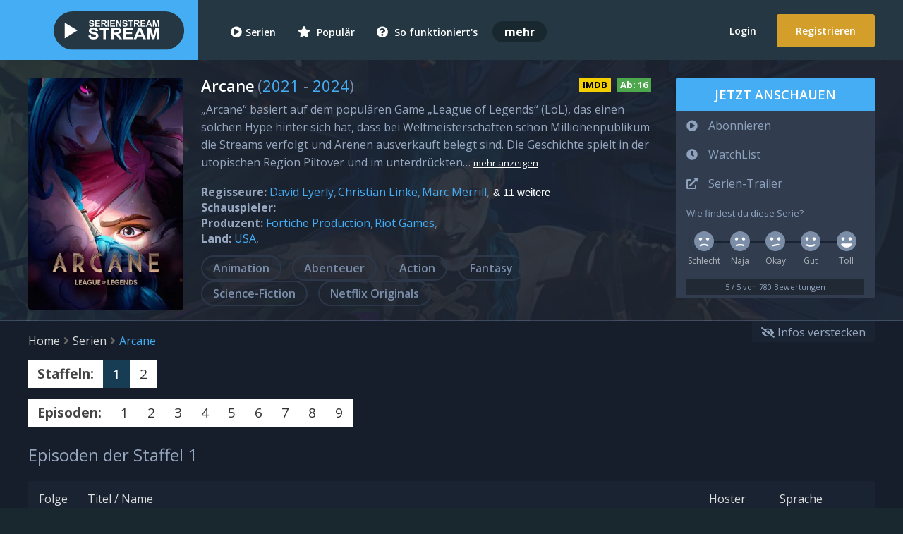

--- FILE ---
content_type: text/html; charset=UTF-8
request_url: https://serienstream.stream/serie/stream/arcane
body_size: 12806
content:
<!doctype html>
<html lang="de">
<head>
    <meta charset="utf-8">
    <title>Staffel 1 von Arcane | ❤ serienstream.stream - Das Original - Serien Online gratis ansehen & streamen</title>
    <meta name="robots" content="index, follow">
    <meta name="description" content="Jetzt Staffel 1 von Arcane und weitere Staffeln komplett als gratis HD-Stream mehrsprachig online ansehen. ✓ 100% Kostenlos ✓ Online ✓ 3000+ Serien">
    <meta name="keywords" content="Arcane, Stream, Staffel 1, Netflix, Stream, ansehen, kostenlos, Handy, Amazon Video, ganze Episode, Arcane komplett">
    <meta name="viewport" content="width=device-width, initial-scale=1.0">
    <meta property="cc" content="https://serienstream.stream/serie/stream/arcane"/>
    <meta property="og:site_name" content="Staffel 1 von Arcane"/>
    <meta property="og:type" content="video.other"/>
    <meta property="ui" content="https://serienstream.stream/img/facebook.jpg"/>
    <meta property="og:title" content="Staffel 1 von Arcane"/>
    <meta property="og:description" content="Jetzt Staffel 1 von Arcane und weitere Staffeln komplett als gratis HD-Stream mehrsprachig online ansehen. ✓ 100% Kostenlos ✓ Online ✓ 3000+ Serien"/>
    <meta property="video:section" content=""/>
    <meta name="twitter:card" content="">
    <meta name="twitter:site" content="@SerienstreamTo">
    <meta name="twitter:title" content="Staffel 1 von Arcane">
    <meta name="twitter:description" content="Jetzt Staffel 1 von Arcane und weitere Staffeln komplett als gratis HD-Stream mehrsprachig online ansehen. ✓ 100% Kostenlos ✓ Online ✓ 3000+ Serien">
    <meta name="twitter:creator" content="@SerienstreamTo">
    <meta name="twitter:image:src" content="https://serienstream.stream/img/facebook.jpg">
    <meta name="theme-color" content="#44ADF3">
    <meta name="apple-mobile-web-app-title" content="serienstream.stream"/>
    <meta name="msapplication-TileColor" content="#2d89ef">
    <meta http-equiv="X-UA-Compatible" content="IE=edge" />
    <link rel="canonical" href="https://serienstream.stream/serie/stream/arcane"/>
    <link rel="stylesheet" href="https://cdnjs.cloudflare.com/ajax/libs/font-awesome/5.15.2/css/solid.min.css" integrity="sha512-xIEmv/u9DeZZRfvRS06QVP2C97Hs5i0ePXDooLa5ZPla3jOgPT/w6CzoSMPuRiumP7A/xhnUBxRmgWWwU26ZeQ==" crossorigin="anonymous" />
    <link rel="stylesheet" href="https://cdnjs.cloudflare.com/ajax/libs/font-awesome/5.15.2/css/regular.min.css" integrity="sha512-1yhsV5mlXC9Ve9GDpVWlM/tpG2JdCTMQGNJHvV5TEzAJycWtHfH0/HHSDzHFhFgqtFsm1yWyyHqssFERrYlenA==" crossorigin="anonymous" />
    <link rel="stylesheet" href="https://cdnjs.cloudflare.com/ajax/libs/font-awesome/5.15.2/css/fontawesome.min.css" integrity="sha512-shT5e46zNSD6lt4dlJHb+7LoUko9QZXTGlmWWx0qjI9UhQrElRb+Q5DM7SVte9G9ZNmovz2qIaV7IWv0xQkBkw==" crossorigin="anonymous" />
    <script>var userSessionStatus = false;</script>    <link href="/public/css/main.min.css?version=f9c530c99bd34f8fd6c09b94eb021194" rel="stylesheet"/>
    <link href="/public/css/main.dark.min.css?version=c207e850a8ddd1f466f3624c8da4e4dd" rel="stylesheet"/>    <link rel="icon" href="/favicon.ico">
    <link rel="manifest" href="/site.webmanifest">
    <link rel="mask-icon" href="/safari-pinned-tab.svg" color="#5bbad5">
    <link rel="apple-touch-icon" href="/public/img/touch-icon-iphone.png">
    <link rel="apple-touch-icon" sizes="76x76" href="/public/img/touch-icon-ipad.png">
    <link rel="apple-touch-icon" sizes="120x120" href="/public/img/touch-icon-iphone-retina.png">
    <link rel="apple-touch-icon" sizes="152x152" href="/public/img/touch-icon-ipad-retina.png">
    <link rel="apple-touch-icon" sizes="180x180" href="/apple-touch-icon.png">
    <link rel="icon" type="image/png" sizes="32x32" href="/favicon-32x32.png">
    <link rel="icon" type="image/png" sizes="16x16" href="/favicon-16x16.png">
    
    
        <script type="text/javascript" src="/public/js/jquery.min.js?version=15"></script>
    <script type="text/javascript" src="/public/js/jquery-ui.min.js?version=15"></script>
    <!--[if IE]>
    <script src="/public/js/html5shiv.min.js"></script>
    <script src="/public/js/respond.min.js"></script>
    <![endif]-->
    
</head>
<body>
<div class="censorshipWarning">
    <div class="minimizeBanner"><i class="fas fa-times-circle" title="schließen"></i></div>
    <div class="container">
        <i class="fas fa-exclamation-triangle"></i>
        <h1>Dein Internetzugang wird zensiert (DNS-Sperre)</h1>
        <div style="margin: 5px 0">
            <h2>Dein Internet wird von deinem Internet-Anbieter zensiert. Du kannst unsere Website bald <strong style="color: #d49e2b;">nicht</strong> mehr erreichen.</h2>
            <div class="cf"></div>
            <p>Für einen sicheren Internetzugang ist eine kurze Anpassung notwendig.</p>
        </div>
        <a href="https://onlinefilter.info/cuii-dns-sperre/serienstream-sto-dns-sperre-infos-details"  class="button blue nano">Anleitung anzeigen</a>
        oder
        <a href="https://serienstream.domains" >serienstream.domains</a>
    </div>
</div>
<div class="censorshipInfo">
    <small><span>Wichtig!</span> Du kannst uns in <span class="red">1-2 Tagen</span> <span>nicht</span> mehr erreichen. Dein Provider <span class="red">zensiert</span> deinen Internetzugang. <a href="https://onlinefilter.info/cuii-dns-sperre/serienstream-sto-dns-sperre-infos-details" >Anleitung</a></small>
</div>
<script>
    $(document).ready(function () {
        function createCookie(e,n,o){var r;return r=o?((r=new Date).setTime(r.getTime()+24*o*60*60*1e3),"; expires="+r.toGMTString()):"",document.cookie=e+"="+n+r+"; path=/",null}function readCookie(e){for(var n=e+"=",o=document.cookie.split(";"),r=0;r<o.length;r++){for(var t=o[r];" "==t.charAt(0);)t=t.substring(1,t.length);if(0==t.indexOf(n))return t.substring(n.length,t.length)}return null}censoredInternetAccess?1==readCookie("censoredInternetAccess")?$(".censorshipInfo").show(0):($(".censorshipWarning").show(0),$(".minimizeBanner .fas").click(function(){$(".censorshipWarning").fadeOut(200),$(".censorshipInfo").show(0),createCookie("censoredInternetAccess",1,7)})):$(".newDomain").show(0);
    });
</script>
<div id="wrapper">
    <header class="main-header">
        <div class="header-container logged-out"><a href="javascript:" class="js-menu-button">
                <div class="responsive-menu-container">
                    <div class="icon-menu">
                        <span></span>
                        <span></span>
                        <span></span>
                    </div>
                </div>
            </a>  <a href="https://serienstream.stream/serie/35836357/dl" title="Login: Jetzt anmelden">
                <div class="mobileAccountRegistration"><i class="fas fa-user"></i></div>
            </a>             <div class="logo-wrapper"><a href="https://serienstream.stream/" title="serienstream.stream / SerienStream - Gratis Serien online ansehen und streamen!">
                    <img class="header-logo" src="https://svg.serienstream.stream/logo-sat-serienstream-stream-serien-online-streaming-vod.svg" alt="serienstream.stream, serienstream.stream, SerienStream.sx & SerienStream.sx Logo">
                </a></div>
            <div class="header-content">
                <nav class="primary-navigation">
                    <ul>
                        <li><a href="/serien" title="Alle Serien Streams"><i class="fas fa-play-circle"></i>Serien</a></li>
                        <li><a href="/beliebte-serien" title="Beliebte Serien Streams"><i class="fas fa-star"></i> Populär</a></li>
                        <li><a href="/support/anleitung" title="Stream Anleitung serienstream.stream"><i class="fas fa-question-circle"></i> So funktioniert's</a></li>
                        <li><strong>mehr</strong>
                            <ul>
                                <li><a href="/search" title="Suche: Finde deine Serien"><i class="fas fa-search"></i> Suche</a></li>
                                <li><a href="/random" title="Zufall: Generiere neue Serien & Episoden"><i class="fas fa-random"></i> Zufall</a></li>
                                <li><a href="/serienkalender" title="Serienkalender: Wann erscheint welche Serie?"><i class="fas fa-calendar-alt"></i> Kalender</a></li><li><a href="/streaming-vergleich.html" title="Streamingvergleich"><i class="fas fa-calendar-alt"></i> Netflix & Co</a></li>
                                <li><a href="https://serienstream.stream/ueber-uns.html" title="Serienstream Über uns" ><i class="fas fa-globe" style="color: #637cf9"></i> Über uns</a></li>
                                <li><a href="https://serienstream.stream/hilfe.html" title="HelloPorn Porno Videos" >
                                        <svg style="width: 15px; height: 15px; fill: #FE68B0; margin-right: 8px; position: relative; top: 1px;" height="24" viewBox="0 0 24 24" width="24" xmlns="http://www.w3.org/2000/svg"><g ><path clip-rule="evenodd" d="m12 22c-4.71405 0-7.07107 0-8.53553-1.4645-1.46447-1.4644-1.46447-3.8215-1.46447-8.5355 0-4.71405 0-7.07107 1.46447-8.53553 1.46446-1.46447 3.82148-1.46447 8.53553-1.46447 4.714 0 7.0711 0 8.5355 1.46447 1.4645 1.46446 1.4645 3.82148 1.4645 8.53553 0 4.714 0 7.0711-1.4645 8.5355-1.4644 1.4645-3.8215 1.4645-8.5355 1.4645zm-7.91603-13.62404c.34465-.22976.8103-.13663 1.04007.20801l1.37596 2.06393 1.37596-2.06393c.22977-.34464.69542-.43777 1.04007-.20801.21354.14236.33053.37529.33397.61388.00345-.23859.12043-.47152.33397-.61388.34465-.22976.81033-.13663 1.04003.20801l1.376 2.06393 1.376-2.06393c.2297-.34464.6954-.43777 1.04-.20801.2136.14237.3306.37531.334.61391.0034-.2386.1204-.47154.334-.61391.3446-.22976.8103-.13663 1.04.20801l1.376 2.06393 1.376-2.06393c.2297-.34464.6954-.43777 1.04-.20801.3447.22977.4378.69542.208 1.04006l-1.7226 2.58398 1.7226 2.584c.2298.3446.1367.8103-.208 1.04-.3446.2298-.8103.1367-1.04-.208l-1.376-2.0639-1.376 2.0639c-.2297.3447-.6954.4378-1.04.208-.2136-.1423-.3306-.3753-.334-.6139-.0034.2386-.1204.4716-.334.6139-.3446.2298-.8103.1367-1.04-.208l-1.376-2.0639-1.376 2.0639c-.2297.3447-.69538.4378-1.04003.208-.21354-.1423-.33052-.3752-.33397-.6138-.00345.2386-.12043.4715-.33397.6138-.34465.2298-.8103.1367-1.04007-.208l-1.37596-2.0639-1.37596 2.0639c-.22977.3447-.69542.4378-1.04007.208-.34464-.2297-.43777-.6954-.20801-1.04l1.72265-2.584-1.72265-2.58398c-.22976-.34464-.13663-.81029.20801-1.04006z" fill-rule="evenodd"/><path d="m9.12404 9.41602-1.72265 2.58398 1.72265 2.584c.08309.1246.12395.2651.12596.4045.00202-.1394.04287-.2799.12596-.4045l1.72264-2.584-1.72264-2.58398c-.08309-.12463-.12394-.26508-.12596-.40448-.00201.1394-.04288.27985-.12596.40448z"/><path d="m14.624 9.41602-1.7226 2.58398 1.7226 2.584c.0831.1246.124.2651.126.4045.002-.1394.0429-.2799.126-.4045l1.7226-2.584-1.7226-2.58398c-.0831-.12464-.124-.26511-.126-.40452-.002.13941-.0429.27988-.126.40452z"/></g></svg> Hilfe</a></li>
                                <li style="background: #463716"><a href="https://serienstream.domains"  title="serienstream.stream SerienStream.sx serienstream.stream SerienStream.to Domains/Adressen"><i class="fas fa-wifi" style="color: #d49e2b"></i> Domains</a></li>
                            </ul>
                        </li>
                    </ul>

                                            <div class="offset-navigation extraPadding"><a href="https://serienstream.stream/serie/35836357/dl" id="login-toggle" title="Login">Login</a> <a href="https://serienstream.stream/serie/35836357/dl" class="signup-toggle btn" title="Registrieren">Registrieren</a></div>  </nav>
            </div>
        </div>
    </header>
<div class="seriesContentBox" itemscope="" itemtype="http://schema.org/TVSeries">
    <div id="series">
        <section class="title clearfix SeriesSection">                <div class="backdrop" style="background-image: url(/public/img/cover/arcane-stream-cover-Xy0TkCCVkIEKcn6JmRxKkRC6YNDCtNYL_800x300.jpg)"></div>            <div class="container row">
                <div class="col-md-2-5 col-sm-3 col-xs-5 picture">
                    <div class="seriesCoverBox"><img src="[data-uri]" data-src="/public/img/cover/arcane-stream-cover-42erYWa3LQWCXrKjjuAJNMgIq4iQim3j_220x330.jpg" alt="Arcane, Cover, HD, Serien Stream, ganze Folge" itemprop="image" title="Cover Arcane SerienStream"><noscript><img src="/public/img/cover/arcane-stream-cover-42erYWa3LQWCXrKjjuAJNMgIq4iQim3j_220x330.jpg" alt="Arcane, Cover, HD, Serien Stream, ganze Folge" itemprop="image" title="Cover Arcane SerienStream"></noscript></div>
                    </div>
                <div class="series-meta col-md-6-5 col-sm-6 col-xs-12">
                    <div class="series-title"><h1 itemprop="name" title="Serien Stream: " data-alternativeTitles=""><span>Arcane</span></h1>
                        <small> (<span itemprop="startDate"><a href="https://serienstream.stream/serien/jahr/2021">2021</a></span> - <span itemprop="endDate"><a href="https://serienstream.stream/serien/jahr/2024">2024</a></span>)</small>                        <div title="Empfohlene Altersfreigabe: 16 Jahre" data-fsk="16" class="fsk fsk16">Ab: <span>16</span></div>
                        <a href="https://www.imdb.com/title/tt11126994" title="Internet Movie Database ID: tt11126994" data-imdb="tt11126994" class="imdb-link"  rel="noopener">IMDB</a>                    </div>
                    <p class="seri_des" itemprop="accessibilitySummary" data-description-type="review" data-full-description="„Arcane“ basiert auf dem populären Game „League of Legends“ (LoL), das einen solchen Hype hinter sich hat, dass bei Weltmeisterschaften schon Millionenpublikum die Streams verfolgt und Arenen ausverkauft belegt sind. Die Geschichte spielt in der utopischen Region Piltover und im unterdrückten Untergrund von Zaun. Im Zentrum stehen zwei Champions, die die Spielerinnen und Spieler bereits aus der Vorlage kennen: Jinx und Vi. Erzählt wird ihre turbulente Origin-Story, die sich unter anderem darum dreht, wie sich die Spannungen zwischen den beiden Schwestern immer mehr zuspitzen, nachdem ein Wissenschaftler aus Piltover einen Weg findet, Magie mit Hextech aufzusaugen und der diabolische Silco eine Droge kreiert, die Menschen in Monster verwandelt.">„Arcane“ basiert auf dem populären Game „League of Legends“ (LoL), das einen solchen Hype hinter sich hat, dass bei Weltmeisterschaften schon Millionenpublikum die Streams verfolgt und Arenen ausverkauft belegt sind. Die Geschichte spielt in der utopischen Region Piltover und im unterdrückten&#8230;<span class="showMore">mehr anzeigen</span></p>
                    <div class="cast">
                        <ul>
                            <li class="seriesDirector"><strong>Regisseure:</strong>
                                                                    <ul>                                        <li itemprop="director" itemscope itemtype="http://schema.org/Person"><a href="/serien/regisseur/david-lyerly" itemprop="url"><span itemprop="name">David Lyerly</span></a></li>                                        <li itemprop="director" itemscope itemtype="http://schema.org/Person"><a href="/serien/regisseur/christian-linke" itemprop="url"><span itemprop="name">Christian Linke</span></a></li>                                        <li itemprop="director" itemscope itemtype="http://schema.org/Person"><a href="/serien/regisseur/marc-merrill" itemprop="url"><span itemprop="name">Marc Merrill</span></a></li><li><button class="hiddenArea"> & 11 weitere</button></li>                                        <li itemprop="director" itemscope itemtype="http://schema.org/Person"><a href="/serien/regisseur/brandon-beck" itemprop="url"><span itemprop="name">Brandon Beck</span></a></li>                                        <li itemprop="director" itemscope itemtype="http://schema.org/Person"><a href="/serien/regisseur/jane-chung" itemprop="url"><span itemprop="name">Jane Chung</span></a></li>                                        <li itemprop="director" itemscope itemtype="http://schema.org/Person"><a href="/serien/regisseur/thomas-vu" itemprop="url"><span itemprop="name">Thomas Vu</span></a></li>                                        <li itemprop="director" itemscope itemtype="http://schema.org/Person"><a href="/serien/regisseur/pascal-charrue" itemprop="url"><span itemprop="name">Pascal Charrue</span></a></li>                                        <li itemprop="director" itemscope itemtype="http://schema.org/Person"><a href="/serien/regisseur/pascal-charrue" itemprop="url"><span itemprop="name">Pascal Charrue</span></a></li>                                        <li itemprop="director" itemscope itemtype="http://schema.org/Person"><a href="/serien/regisseur/arnaud-delord" itemprop="url"><span itemprop="name">Arnaud Delord</span></a></li>                                        <li itemprop="director" itemscope itemtype="http://schema.org/Person"><a href="/serien/regisseur/jrme-combe" itemprop="url"><span itemprop="name">Jérôme Combe</span></a></li>                                        <li itemprop="director" itemscope itemtype="http://schema.org/Person"><a href="/serien/regisseur/alex-yee" itemprop="url"><span itemprop="name">Alex Yee</span></a></li>                                        <li itemprop="director" itemscope itemtype="http://schema.org/Person"><a href="/serien/regisseur/melinda-wunsch-dilger" itemprop="url"><span itemprop="name">Melinda Wunsch Dilger</span></a></li>                                        <li itemprop="director" itemscope itemtype="http://schema.org/Person"><a href="/serien/regisseur/ash-brannon" itemprop="url"><span itemprop="name">Ash Brannon</span></a></li>                                        <li itemprop="director" itemscope itemtype="http://schema.org/Person"><a href="/serien/regisseur/jen-rudin" itemprop="url"><span itemprop="name">Jen Rudin</span></a></li></ul>                                <div class="cf"></div>
                            </li>
                            <li><strong style="float: left;" class="seriesActor">Schauspieler:</strong>
                                                                <div class="cf"></div>
                            </li>
                            <li><strong style="float: left;" class="seriesProducer">Produzent:</strong>
                                                                    <ul>                                        <li itemprop="creator" itemscope itemtype="http://schema.org/Organization"><a href="/serien/produzent/fortiche-production" itemprop="url"><span itemprop="name">Fortiche Production</span></a></li>                                        <li itemprop="creator" itemscope itemtype="http://schema.org/Organization"><a href="/serien/produzent/riot-games" itemprop="url"><span itemprop="name">Riot Games</span></a></li>                                    </ul>
                                                                <div class="cf"></div>
                            </li>
                            <li><strong style="float: left;" class="seriesCountry">Land:</strong>
                                                                    <ul>                                            <li data-content-type="country" itemprop="countryOfOrigin" itemscope itemtype="http://schema.org/Country"><a href="/serien/aus/usa" itemprop="url"><span itemprop="name">USA</span></a></li>                                    </ul>
                                                                <div class="cf"></div>
                            </li>
                        </ul></div>
                    <div class="genres">
                        <ul data-main-genre="animation">
                            <li><a href="/genre/animation" class="genreButton clearbutton" itemprop="genre">Animation</a></li>                                <li><a href="/genre/abenteuer" class="genreButton clearbutton" itemprop="genre">Abenteuer</a></li>                                <li><a href="/genre/action" class="genreButton clearbutton" itemprop="genre">Action</a></li>                                <li><a href="/genre/fantasy" class="genreButton clearbutton" itemprop="genre">Fantasy</a></li>                                <li><a href="/genre/science-fiction" class="genreButton clearbutton" itemprop="genre">Science-Fiction</a></li>                                <li><a href="/genre/netflix-originals" class="genreButton clearbutton" itemprop="genre">Netflix Originals</a></li></ul>
                    </div>
                                    </div>
                <div class="series-add col-md-3 col-sm-3 col-xs-12">
                    <div class="add-series" data-series-id="7561" data-series-watchlist="0" data-series-favourite="0">
                        <div class="add-series-button col-md-12 col-sm-12 col-xs-3" title="Jetzt gratis alle Folgen bei serienstream.stream ansehen!">Jetzt anschauen</div>
                        <ul class="collections">
                            <li class="col-md-12 col-sm-12 col-xs-12 setFavourite buttonAction">
                                <div title="Serie abonnieren: Kostenlose Benachrichtigung erhalten, wenn eine neue Episode veröffentlicht wurde"><i class="fas fa-play-circle"></i><span class="collection-name">Abonnieren</span></div>
                            </li>
                            <li class="col-md-12 col-sm-12 col-xs-6 setWatchlist buttonAction">
                                <div title="WatchList: Serie merken und zu einem späteren Zeitpunkt ansehen"><i class="fas fa-clock"></i><span class="collection-name">WatchList</span></div>
                            </li>
                                                        <li class="col-md-12 col-sm-12 col-xs-6 buttonAction">
                                <div title="Trailer von Arcane ansehen." itemprop="trailer" itemscope="" itemtype="http://schema.org/VideoObject">
                                    <a itemprop="url"  href="https://youtu.be/0D19x2kbwjU"><i class="fas fa-external-link-alt"></i><span class="collection-name">Serien-Trailer</span></a>
                                    <meta itemprop="name" content="Arcane Trailer" />
                                    <meta itemprop="description" content="Offiziellen Trailer der TV-Serie Arcane jetzt ansehen." />
                                    <meta itemprop="thumbnailUrl" content="/public/img/facebook.jpg" />
                                    <meta itemprop="uploadDate" content="2021-11-07" />
                                </div>
                            </li>
                                                        <li class="col-md-12 col-sm-12 col-xs-6" style="padding-bottom: 5px">
                                <small>Wie findest du diese Serie?</small>
                                <div class="rating-control">
                                    <div class="rating-option" rating="1" selected-fill="#FFA98D">
                                        <div class="ratingIcon">
                                            <svg width="100%" height="100%" viewBox="0 0 50 50">
                                                <path d="M50,25 C50,38.807 38.807,50 25,50 C11.193,50 0,38.807 0,25 C0,11.193 11.193,0 25,0 C38.807,0 50,11.193 50,25" class="base" fill="#7b8da7"></path>
                                                <path d="M25,31.5 C21.3114356,31.5 17.7570324,32.4539319 14.6192568,34.2413572 C13.6622326,34.7865234 13.3246514,36.0093483 13.871382,36.9691187 C14.4181126,37.9288892 15.6393731,38.2637242 16.5991436,37.7169936 C19.1375516,36.2709964 22.0103269,35.5 25,35.5 C27.9896731,35.5 30.8610304,36.2701886 33.4008564,37.7169936 C34.3606269,38.2637242 35.5818874,37.9288892 36.128618,36.9691187 C36.6753486,36.0093483 36.3405137,34.7880878 35.3807432,34.2413572 C32.2429676,32.4539319 28.6885644,31.5 25,31.5 Z" class="mouth" fill="#FFFFFF"></path>
                                                <path d="M30.6486386,16.8148522 C31.1715727,16.7269287 31.2642212,16.6984863 31.7852173,16.6140137 C32.3062134,16.529541 33.6674194,16.3378906 34.5824585,16.1715729 C35.4974976,16.0052551 35.7145386,15.9660737 36.4964248,15.8741891 C36.6111841,15.9660737 36.7220558,16.0652016 36.8284271,16.1715729 C37.7752853,17.118431 38.1482096,18.4218859 37.9472002,19.6496386 C37.8165905,20.4473941 37.4436661,21.2131881 36.8284271,21.8284271 C35.26633,23.3905243 32.73367,23.3905243 31.1715729,21.8284271 C29.8093655,20.4662198 29.6350541,18.3659485 30.6486386,16.8148522 Z" class="right-eye" fill="#FFFFFF"></path>
                                                <path d="M18.8284271,21.8284271 C20.1906345,20.4662198 20.3649459,18.3659485 19.3513614,16.8148522 C18.8284273,16.7269287 18.7357788,16.6984863 18.2147827,16.6140137 C17.6937866,16.529541 16.3325806,16.3378906 15.4175415,16.1715729 C14.5025024,16.0052551 14.2854614,15.9660737 13.5035752,15.8741891 C13.3888159,15.9660737 13.2779442,16.0652016 13.1715729,16.1715729 C12.2247147,17.118431 11.8517904,18.4218859 12.0527998,19.6496386 C12.1834095,20.4473941 12.5563339,21.2131881 13.1715729,21.8284271 C14.73367,23.3905243 17.26633,23.3905243 18.8284271,21.8284271 Z" class="left-eye" fill="#FFFFFF"></path>
                                            </svg>
                                        </div>
                                        <div class="label">Schlecht</div>
                                        <div class="touch-marker"></div>
                                    </div>
                                    <div class="rating-option" rating="2" selected-fill="#FFC385">
                                        <div class="ratingIcon">
                                            <svg width="100%" height="100%" viewBox="0 0 50 50">
                                                <path d="M50,25 C50,38.807 38.807,50 25,50 C11.193,50 0,38.807 0,25 C0,11.193 11.193,0 25,0 C38.807,0 50,11.193 50,25" class="base" fill="#7b8da7"></path>
                                                <path d="M25,31.9996 C21.7296206,31.9996 18.6965022,32.5700242 15.3353795,33.7542598 C14.2935825,34.1213195 13.7466,35.2634236 14.1136598,36.3052205 C14.4807195,37.3470175 15.6228236,37.894 16.6646205,37.5269402 C19.617541,36.4865279 22.2066846,35.9996 25,35.9996 C28.1041177,35.9996 31.5196849,36.5918872 33.0654841,37.4088421 C34.0420572,37.924961 35.2521232,37.5516891 35.7682421,36.5751159 C36.284361,35.5985428 35.9110891,34.3884768 34.9345159,33.8723579 C32.7065288,32.6948667 28.6971052,31.9996 25,31.9996 Z" class="mouth" fill="#FFFFFF"></path>
                                                <path d="M30.7014384,16.8148522 C30.8501714,16.5872449 31.0244829,16.3714627 31.2243727,16.1715729 C32.054483,15.3414625 33.1586746,14.9524791 34.2456496,15.0046227 C34.8805585,15.7858887 34.945378,15.8599243 35.5310714,16.593811 C36.1167648,17.3276978 36.1439252,17.3549194 36.5988813,17.9093628 C37.0538374,18.4638062 37.2801558,18.7149658 38,19.6496386 C37.8693903,20.4473941 37.496466,21.2131881 36.8812269,21.8284271 C35.3191298,23.3905243 32.7864699,23.3905243 31.2243727,21.8284271 C29.8621654,20.4662198 29.6878539,18.3659485 30.7014384,16.8148522 Z" class="right-eye" fill="#FFFFFF"></path>
                                                <path d="M18.8284271,21.8284271 C20.1906345,20.4662198 20.3649459,18.3659485 19.3513614,16.8148522 C19.2026284,16.5872449 19.0283169,16.3714627 18.8284271,16.1715729 C17.9983168,15.3414625 16.8941253,14.9524791 15.8071502,15.0046227 C15.1722413,15.7858887 15.1074218,15.8599243 14.5217284,16.593811 C13.9360351,17.3276978 13.9088746,17.3549194 13.4539185,17.9093628 C12.9989624,18.4638062 12.772644,18.7149658 12.0527998,19.6496386 C12.1834095,20.4473941 12.5563339,21.2131881 13.1715729,21.8284271 C14.73367,23.3905243 17.26633,23.3905243 18.8284271,21.8284271 Z" class="left-eye" fill="#FFFFFF"></path>
                                            </svg>
                                        </div>
                                        <div class="label">Naja</div>
                                        <div class="touch-marker"></div>
                                    </div>
                                    <div class="rating-option" rating="3">
                                        <div class="ratingIcon">
                                            <svg width="100%" height="100%" viewBox="0 0 50 50">
                                                <path d="M50,25 C50,38.807 38.807,50 25,50 C11.193,50 0,38.807 0,25 C0,11.193 11.193,0 25,0 C38.807,0 50,11.193 50,25" class="base" fill="#7b8da7"></path>
                                                <path d="M25.0172185,32.7464719 C22.4651351,33.192529 19.9789584,33.7240143 17.4783686,34.2837667 C16.4004906,34.5250477 15.7222686,35.5944568 15.9635531,36.6723508 C16.2048377,37.7502449 17.2738374,38.4285417 18.3521373,38.1871663 C20.8031673,37.6385078 23.2056119,37.1473427 25.7416475,36.6803253 C28.2776831,36.2133079 30.8254642,35.7953113 33.3839467,35.4267111 C34.4772031,35.2692059 35.235822,34.2552362 35.0783131,33.1619545 C34.9208042,32.0686729 33.89778,31.3113842 32.8135565,31.4675881 C30.2035476,31.8436117 27.6044107,32.2700339 17.4783686,34.2837667 Z" class="mouth" fill="#FFFFFF"></path>
                                                <path d="M30.6486386,16.8148522 C30.7973716,16.5872449 30.9716831,16.3714627 31.1715729,16.1715729 C32.0016832,15.3414625 33.1058747,14.9524791 34.1928498,15.0046227 C35.0120523,15.0439209 35.8214759,15.3337764 36.4964248,15.8741891 C36.6111841,15.9660737 36.7220558,16.0652016 36.8284271,16.1715729 C37.7752853,17.118431 38.1482096,18.4218859 37.9472002,19.6496386 C37.8165905,20.4473941 37.4436661,21.2131881 36.8284271,21.8284271 C35.26633,23.3905243 32.73367,23.3905243 31.1715729,21.8284271 C29.8093655,20.4662198 29.6350541,18.3659485 30.6486386,16.8148522 Z" class="right-eye" fill="#FFFFFF"></path>
                                                <path d="M18.8284271,21.8284271 C20.1906345,20.4662198 20.3649459,18.3659485 19.3513614,16.8148522 C19.2026284,16.5872449 19.0283169,16.3714627 18.8284271,16.1715729 C17.9983168,15.3414625 16.8941253,14.9524791 15.8071502,15.0046227 C14.9879477,15.0439209 14.1785241,15.3337764 13.5035752,15.8741891 C13.3888159,15.9660737 13.2779442,16.0652016 13.1715729,16.1715729 C12.2247147,17.118431 11.8517904,18.4218859 12.0527998,19.6496386 C12.1834095,20.4473941 12.5563339,21.2131881 13.1715729,21.8284271 C14.73367,23.3905243 17.26633,23.3905243 18.8284271,21.8284271 Z" class="left-eye" fill="#FFFFFF"></path>
                                            </svg>
                                        </div>
                                        <div class="label">Okay <span style=""></span></div>
                                        <div class="touch-marker"></div>
                                    </div>
                                    <div class="rating-option" rating="4">
                                        <div class="ratingIcon">
                                            <svg width="100%" height="100%" viewBox="0 0 50 50">
                                                <path d="M50,25 C50,38.807 38.807,50 25,50 C11.193,50 0,38.807 0,25 C0,11.193 11.193,0 25,0 C38.807,0 50,11.193 50,25" class="base" fill="#7b8da7"></path>
                                                <path d="M25,35 C21.9245658,35 18.973257,34.1840075 16.3838091,32.6582427 C15.4321543,32.0975048 14.2061178,32.4144057 13.64538,33.3660605 C13.0846422,34.3177153 13.401543,35.5437517 14.3531978,36.1044896 C17.5538147,37.9903698 21.2054786,39 25,39 C28.7945214,39 32.4461853,37.9903698 35.6468022,36.1044896 C36.598457,35.5437517 36.9153578,34.3177153 36.35462,33.3660605 C35.7938822,32.4144057 34.5678457,32.0975048 33.6161909,32.6582427 C31.026743,34.1840075 28.0754342,35 25,35 Z" class="mouth" fill="#FFFFFF"></path>
                                                <path d="M30.6486386,16.8148522 C30.7973716,16.5872449 30.9716831,16.3714627 31.1715729,16.1715729 C32.0016832,15.3414625 33.1058747,14.9524791 34.1928498,15.0046227 C35.0120523,15.0439209 35.8214759,15.3337764 36.4964248,15.8741891 C36.6111841,15.9660737 36.7220558,16.0652016 36.8284271,16.1715729 C37.7752853,17.118431 38.1482096,18.4218859 37.9472002,19.6496386 C37.8165905,20.4473941 37.4436661,21.2131881 36.8284271,21.8284271 C35.26633,23.3905243 32.73367,23.3905243 31.1715729,21.8284271 C29.8093655,20.4662198 29.6350541,18.3659485 30.6486386,16.8148522 Z" class="right-eye" fill="#FFFFFF"></path>
                                                <path d="M18.8284271,21.8284271 C20.1906345,20.4662198 20.3649459,18.3659485 19.3513614,16.8148522 C19.2026284,16.5872449 19.0283169,16.3714627 18.8284271,16.1715729 C17.9983168,15.3414625 16.8941253,14.9524791 15.8071502,15.0046227 C14.9879477,15.0439209 14.1785241,15.3337764 13.5035752,15.8741891 C13.3888159,15.9660737 13.2779442,16.0652016 13.1715729,16.1715729 C12.2247147,17.118431 11.8517904,18.4218859 12.0527998,19.6496386 C12.1834095,20.4473941 12.5563339,21.2131881 13.1715729,21.8284271 C14.73367,23.3905243 17.26633,23.3905243 18.8284271,21.8284271 Z" class="left-eye" fill="#FFFFFF"></path>
                                            </svg>
                                        </div>
                                        <div class="label">Gut</div>
                                        <div class="touch-marker"></div>
                                    </div>
                                    <div class="rating-option" rating="5">
                                        <div class="ratingIcon">
                                            <svg width="100%" height="100%" viewBox="0 0 50 50">
                                                <path d="M50,25 C50,38.807 38.807,50 25,50 C11.193,50 0,38.807 0,25 C0,11.193 11.193,0 25,0 C38.807,0 50,11.193 50,25" class="base" fill="#7b8da7"></path>
                                                <path d="M25.0931396,31 C22.3332651,31 16.6788329,31 13.0207,31 C12.1907788,31 11.6218259,31.4198568 11.2822542,32.0005432 C10.9061435,32.6437133 10.8807853,33.4841868 11.3937,34.17 C14.4907,38.314 19.4277,41 24.9997,41 C30.5727,41 35.5097,38.314 38.6067,34.17 C39.0848493,33.5300155 39.0947422,32.7553501 38.7884086,32.1320187 C38.4700938,31.4843077 37.8035583,31 36.9797,31 C34.3254388,31 28.6616205,31 25.0931396,31 Z" class="mouth" fill="#FFFFFF"></path>
                                                <path d="M30.6486386,16.8148522 C30.7973716,16.5872449 30.9716831,16.3714627 31.1715729,16.1715729 C32.0016832,15.3414625 33.1058747,14.9524791 34.1928498,15.0046227 C35.0120523,15.0439209 35.8214759,15.3337764 36.4964248,15.8741891 C36.6111841,15.9660737 36.7220558,16.0652016 36.8284271,16.1715729 C37.7752853,17.118431 38.1482096,18.4218859 37.9472002,19.6496386 C37.8165905,20.4473941 37.4436661,21.2131881 36.8284271,21.8284271 C35.26633,23.3905243 32.73367,23.3905243 31.1715729,21.8284271 C29.8093655,20.4662198 29.6350541,18.3659485 30.6486386,16.8148522 Z" class="right-eye" fill="#FFFFFF"></path>
                                                <path d="M18.8284271,21.8284271 C20.1906345,20.4662198 20.3649459,18.3659485 19.3513614,16.8148522 C19.2026284,16.5872449 19.0283169,16.3714627 18.8284271,16.1715729 C17.9983168,15.3414625 16.8941253,14.9524791 15.8071502,15.0046227 C14.9879477,15.0439209 14.1785241,15.3337764 13.5035752,15.8741891 C13.3888159,15.9660737 13.2779442,16.0652016 13.1715729,16.1715729 C12.2247147,17.118431 11.8517904,18.4218859 12.0527998,19.6496386 C12.1834095,20.4473941 12.5563339,21.2131881 13.1715729,21.8284271 C14.73367,23.3905243 17.26633,23.3905243 18.8284271,21.8284271 Z" class="left-eye" fill="#FFFFFF"></path>
                                            </svg>
                                        </div>
                                        <div class="label">Toll</div>
                                        <div class="touch-marker"></div>
                                    </div>
                                    <div class="current-rating">
                                        <div class="svg-wrapper"></div>
                                        <div class="touch-marker"></div>
                                    </div>
                                </div>
                                <script>
                                    $( document ).ready(function() {
                                        function initRating(){
                                            if($(".rating-control").is(":visible")){
                                                var ratingControl = new RatingControl(document.querySelector(".rating-control"));
                                                                                                ratingControl.setRating(4, {duration: 0});
                                                                                                ratingControl.onRatingChange = function(updatedRating) {
                                                    if(userSessionStatus){
                                                        var series = $(".add-series").data("series-id");
                                                        $.ajax({
                                                            type: "POST",
                                                            url: "/ajax/setRating",
                                                            data: {series: series, rating: updatedRating},
                                                            success: function (response) {
                                                                if (response.status == true) {
                                                                    $('[itemprop=ratingValue]').html(response.currentRating.result);
                                                                    $('[itemprop=ratingCount]').html(response.currentRating.count);
                                                                }
                                                            }
                                                        });
                                                    }else{
                                                        notification('Einloggen oder kostenlos registrieren um dieses Feature nutzen zu können! <br /><br />Jetzt Teil der Community werden! <br /> <br /><a href="https://serienstream.stream/serie/35836357/dl" class="button small blue">mehr</a>', 'fa-info', 'bouncyflip', 1500);
                                                    }
                                                };
                                            }
                                        }
                                        initRating();
                                    });
                                </script>

                                <div class="starRatingResult" itemtype="http://schema.org/AggregateRating" itemscope="" itemprop="aggregateRating">
                                    <div class="hidden"><span itemprop="worstRating">0</span></div>
                                    <strong> <span itemprop="ratingValue">5</span> </strong> <span class="mellow"> / <span itemprop="bestRating">5</span> </span> von <span itemprop="ratingCount">780</span> Bewertungen
                                </div>
                            </li>
                        </ul>
                    </div>
                </div>
            </div>
        </section>
    </div>
    <style type="text/css">#root, body {
        background: #151e2a;
    }

    h2 {
        color: #98a7c0 !important;
    }</style>
<div class="container marginBottom"><div id="hideSeriesDetails"><i class="fas fa-eye-slash"></i> Infos verstecken</div> <ul class="cf breadCrumbMenu dark" itemscope itemtype="http://schema.org/BreadcrumbList"><li itemprop="itemListElement" itemscope itemtype="http://schema.org/ListItem"><a itemprop="item" href="https://serienstream.stream/"><span itemprop="name">Home</span></a><meta itemprop="position" content="1" /></li><li itemprop="itemListElement" itemscope itemtype="http://schema.org/ListItem"><a itemprop="item" href="https://serienstream.stream/serien"><span itemprop="name">Serien</span></a><meta itemprop="position" content="2" /></li><li itemprop="itemListElement" itemscope itemtype="http://schema.org/ListItem" class="currentActiveLink"><a itemprop="item" href="https://serienstream.stream/serie/stream/arcane"><span itemprop="name">Arcane</span></a><meta itemprop="position" content="3" /></li></ul>    <div class="cf"></div> <div class="hosterSiteDirectNav" id="stream">
    <ul>
        <li><span><strong>Staffeln:</strong></span></li> 
                    <li>  <a class="active" href="/serie/stream/arcane/staffel-1" title="Staffel 1">1</a>  </li> 
                    <li>  <a href="/serie/stream/arcane/staffel-2" title="Staffel 2">2</a>  </li>  </ul>
    <div class="cf"></div>
    <br>
    <ul>
        <li><span>  <strong>Episoden:</strong>  </span></li>             <li>  <a  href="/serie/stream/arcane/staffel-1/episode-1" data-episode-id="240752" title="Staffel 1 Episode 1"
                                                                                                                                                                                                                                                                                                                                                                                                                                                                                                                   data-season-id="1">1</a>  </li>             <li>  <a  href="/serie/stream/arcane/staffel-1/episode-2" data-episode-id="240753" title="Staffel 1 Episode 2"
                                                                                                                                                                                                                                                                                                                                                                                                                                                                                                                   data-season-id="1">2</a>  </li>             <li>  <a  href="/serie/stream/arcane/staffel-1/episode-3" data-episode-id="240754" title="Staffel 1 Episode 3"
                                                                                                                                                                                                                                                                                                                                                                                                                                                                                                                   data-season-id="1">3</a>  </li>             <li>  <a  href="/serie/stream/arcane/staffel-1/episode-4" data-episode-id="241395" title="Staffel 1 Episode 4"
                                                                                                                                                                                                                                                                                                                                                                                                                                                                                                                   data-season-id="1">4</a>  </li>             <li>  <a  href="/serie/stream/arcane/staffel-1/episode-5" data-episode-id="241396" title="Staffel 1 Episode 5"
                                                                                                                                                                                                                                                                                                                                                                                                                                                                                                                   data-season-id="1">5</a>  </li>             <li>  <a  href="/serie/stream/arcane/staffel-1/episode-6" data-episode-id="241397" title="Staffel 1 Episode 6"
                                                                                                                                                                                                                                                                                                                                                                                                                                                                                                                   data-season-id="1">6</a>  </li>             <li>  <a  href="/serie/stream/arcane/staffel-1/episode-7" data-episode-id="242347" title="Staffel 1 Episode 7"
                                                                                                                                                                                                                                                                                                                                                                                                                                                                                                                   data-season-id="1">7</a>  </li>             <li>  <a  href="/serie/stream/arcane/staffel-1/episode-8" data-episode-id="242348" title="Staffel 1 Episode 8"
                                                                                                                                                                                                                                                                                                                                                                                                                                                                                                                   data-season-id="1">8</a>  </li>             <li>  <a  href="/serie/stream/arcane/staffel-1/episode-9" data-episode-id="242349" title="Staffel 1 Episode 9"
                                                                                                                                                                                                                                                                                                                                                                                                                                                                                                                   data-season-id="1">9</a>  </li>   </ul>
    <div class="cf"></div>
    <meta itemprop="numberOfSeasons" content="2" />
</div>

    <div itemscope itemtype="http://schema.org/TVSeason">
        <div class="pageTitle">
                         <h2 itemprop="name">Episoden der Staffel 1</h2>         </div>
        <meta itemprop="seasonNumber" content="1" />
        <table class="seasonEpisodesList" data-season-id="1">
            <thead class="season-episode-list-head">
            <tr>                     <th>Folge</th>                  <th class="tableEpisodeTitle">Titel / Name</th>
                <th>Hoster</th>
                <th>Sprache</th>
            </tr>
            </thead>
            <tbody id="season1">                 <tr class="" data-episode-id="240752" data-episode-season-id="1"  itemprop="episode" itemscope="" itemtype="http://schema.org/Episode">                         <td class="season1EpisodeID">
                            <meta itemprop="episodeNumber" content="1" /><a itemprop="url" href="/serie/stream/arcane/staffel-1/episode-1"> Folge 1 </a></td>                         <td class="seasonEpisodeTitle"><a href="/serie/stream/arcane/staffel-1/episode-1"> <strong>Willkommen in den Gassen</strong>  - <span>Welcome to the Playground</span>  </a></td>
                        <td><a href="/serie/stream/arcane/staffel-1/episode-1"> <i class="icon VOE" title="VOE"></i><i class="icon Doodstream" title="Doodstream"></i> </a></td>
                        <td class="editFunctions"><a href="/serie/stream/arcane/staffel-1/episode-1">  <img class="flag" src="/public/svg/german.svg" alt="Deutsche Sprache, Flagge" title="Deutsch/German">   <img src="/public/svg/english-german.svg" class="flag" alt="Englische Flagge, Untertitel, Flagge" title="Englisch mit deutschem Untertitel">   <img class="flag" src="/public/svg/english.svg" alt="Englische Sprache, Flagge" title="Englisch">  </a></td>  </tr>                 <tr class="" data-episode-id="240753" data-episode-season-id="2"  itemprop="episode" itemscope="" itemtype="http://schema.org/Episode">                         <td class="season1EpisodeID">
                            <meta itemprop="episodeNumber" content="2" /><a itemprop="url" href="/serie/stream/arcane/staffel-1/episode-2"> Folge 2 </a></td>                         <td class="seasonEpisodeTitle"><a href="/serie/stream/arcane/staffel-1/episode-2"> <strong>Manche Geheimnisse bleiben besser unangetastet</strong>  - <span>Some Mysteries Are Better Left Unsolved</span>  </a></td>
                        <td><a href="/serie/stream/arcane/staffel-1/episode-2"> <i class="icon VOE" title="VOE"></i> </a></td>
                        <td class="editFunctions"><a href="/serie/stream/arcane/staffel-1/episode-2">  <img class="flag" src="/public/svg/german.svg" alt="Deutsche Sprache, Flagge" title="Deutsch/German">   <img src="/public/svg/english-german.svg" class="flag" alt="Englische Flagge, Untertitel, Flagge" title="Englisch mit deutschem Untertitel">   <img class="flag" src="/public/svg/english.svg" alt="Englische Sprache, Flagge" title="Englisch">  </a></td>  </tr>                 <tr class="" data-episode-id="240754" data-episode-season-id="3"  itemprop="episode" itemscope="" itemtype="http://schema.org/Episode">                         <td class="season1EpisodeID">
                            <meta itemprop="episodeNumber" content="3" /><a itemprop="url" href="/serie/stream/arcane/staffel-1/episode-3"> Folge 3 </a></td>                         <td class="seasonEpisodeTitle"><a href="/serie/stream/arcane/staffel-1/episode-3"> <strong>Veränderung bedarf Gewalt</strong>  - <span>The Base Violence Necessary for Change</span>  </a></td>
                        <td><a href="/serie/stream/arcane/staffel-1/episode-3"> <i class="icon VOE" title="VOE"></i><i class="icon Doodstream" title="Doodstream"></i> </a></td>
                        <td class="editFunctions"><a href="/serie/stream/arcane/staffel-1/episode-3">  <img class="flag" src="/public/svg/german.svg" alt="Deutsche Sprache, Flagge" title="Deutsch/German">   <img src="/public/svg/english-german.svg" class="flag" alt="Englische Flagge, Untertitel, Flagge" title="Englisch mit deutschem Untertitel">   <img class="flag" src="/public/svg/english.svg" alt="Englische Sprache, Flagge" title="Englisch">  </a></td>  </tr>                 <tr class="" data-episode-id="241395" data-episode-season-id="4"  itemprop="episode" itemscope="" itemtype="http://schema.org/Episode">                         <td class="season1EpisodeID">
                            <meta itemprop="episodeNumber" content="4" /><a itemprop="url" href="/serie/stream/arcane/staffel-1/episode-4"> Folge 4 </a></td>                         <td class="seasonEpisodeTitle"><a href="/serie/stream/arcane/staffel-1/episode-4"> <strong>Ein Tag des Fortschritts</strong>  - <span>A day of progress</span>  </a></td>
                        <td><a href="/serie/stream/arcane/staffel-1/episode-4"> <i class="icon VOE" title="VOE"></i><i class="icon Doodstream" title="Doodstream"></i> </a></td>
                        <td class="editFunctions"><a href="/serie/stream/arcane/staffel-1/episode-4">  <img class="flag" src="/public/svg/german.svg" alt="Deutsche Sprache, Flagge" title="Deutsch/German">   <img src="/public/svg/english-german.svg" class="flag" alt="Englische Flagge, Untertitel, Flagge" title="Englisch mit deutschem Untertitel">   <img class="flag" src="/public/svg/english.svg" alt="Englische Sprache, Flagge" title="Englisch">  </a></td>  </tr>                 <tr class="" data-episode-id="241396" data-episode-season-id="5"  itemprop="episode" itemscope="" itemtype="http://schema.org/Episode">                         <td class="season1EpisodeID">
                            <meta itemprop="episodeNumber" content="5" /><a itemprop="url" href="/serie/stream/arcane/staffel-1/episode-5"> Folge 5 </a></td>                         <td class="seasonEpisodeTitle"><a href="/serie/stream/arcane/staffel-1/episode-5"> <strong>Ein Feind der hohen Gesellschaft</strong>  - <span>An enemy of high society</span>  </a></td>
                        <td><a href="/serie/stream/arcane/staffel-1/episode-5"> <i class="icon VOE" title="VOE"></i><i class="icon Doodstream" title="Doodstream"></i><i class="icon Vidoza" title="Vidoza"></i> </a></td>
                        <td class="editFunctions"><a href="/serie/stream/arcane/staffel-1/episode-5">  <img class="flag" src="/public/svg/german.svg" alt="Deutsche Sprache, Flagge" title="Deutsch/German">   <img src="/public/svg/english-german.svg" class="flag" alt="Englische Flagge, Untertitel, Flagge" title="Englisch mit deutschem Untertitel">   <img class="flag" src="/public/svg/english.svg" alt="Englische Sprache, Flagge" title="Englisch">  </a></td>  </tr>                 <tr class="" data-episode-id="241397" data-episode-season-id="6"  itemprop="episode" itemscope="" itemtype="http://schema.org/Episode">                         <td class="season1EpisodeID">
                            <meta itemprop="episodeNumber" content="6" /><a itemprop="url" href="/serie/stream/arcane/staffel-1/episode-6"> Folge 6 </a></td>                         <td class="seasonEpisodeTitle"><a href="/serie/stream/arcane/staffel-1/episode-6"> <strong>Wer ist Powder?</strong>  - <span>Who is powder?</span>  </a></td>
                        <td><a href="/serie/stream/arcane/staffel-1/episode-6"> <i class="icon VOE" title="VOE"></i><i class="icon Doodstream" title="Doodstream"></i><i class="icon Vidoza" title="Vidoza"></i> </a></td>
                        <td class="editFunctions"><a href="/serie/stream/arcane/staffel-1/episode-6">  <img class="flag" src="/public/svg/german.svg" alt="Deutsche Sprache, Flagge" title="Deutsch/German">   <img src="/public/svg/english-german.svg" class="flag" alt="Englische Flagge, Untertitel, Flagge" title="Englisch mit deutschem Untertitel">   <img class="flag" src="/public/svg/english.svg" alt="Englische Sprache, Flagge" title="Englisch">  </a></td>  </tr>                 <tr class="" data-episode-id="242347" data-episode-season-id="7"  itemprop="episode" itemscope="" itemtype="http://schema.org/Episode">                         <td class="season1EpisodeID">
                            <meta itemprop="episodeNumber" content="7" /><a itemprop="url" href="/serie/stream/arcane/staffel-1/episode-7"> Folge 7 </a></td>                         <td class="seasonEpisodeTitle"><a href="/serie/stream/arcane/staffel-1/episode-7"> <strong>Unser aller Erlöser</strong>  - <span>The Boy Saviour</span>  </a></td>
                        <td><a href="/serie/stream/arcane/staffel-1/episode-7"> <i class="icon VOE" title="VOE"></i><i class="icon Doodstream" title="Doodstream"></i> </a></td>
                        <td class="editFunctions"><a href="/serie/stream/arcane/staffel-1/episode-7">  <img class="flag" src="/public/svg/german.svg" alt="Deutsche Sprache, Flagge" title="Deutsch/German">   <img src="/public/svg/english-german.svg" class="flag" alt="Englische Flagge, Untertitel, Flagge" title="Englisch mit deutschem Untertitel">   <img class="flag" src="/public/svg/english.svg" alt="Englische Sprache, Flagge" title="Englisch">  </a></td>  </tr>                 <tr class="" data-episode-id="242348" data-episode-season-id="8"  itemprop="episode" itemscope="" itemtype="http://schema.org/Episode">                         <td class="season1EpisodeID">
                            <meta itemprop="episodeNumber" content="8" /><a itemprop="url" href="/serie/stream/arcane/staffel-1/episode-8"> Folge 8 </a></td>                         <td class="seasonEpisodeTitle"><a href="/serie/stream/arcane/staffel-1/episode-8"> <strong>Öl und Wasser</strong>  - <span>Oil And Water</span>  </a></td>
                        <td><a href="/serie/stream/arcane/staffel-1/episode-8"> <i class="icon VOE" title="VOE"></i><i class="icon Doodstream" title="Doodstream"></i> </a></td>
                        <td class="editFunctions"><a href="/serie/stream/arcane/staffel-1/episode-8">  <img class="flag" src="/public/svg/german.svg" alt="Deutsche Sprache, Flagge" title="Deutsch/German">   <img src="/public/svg/english-german.svg" class="flag" alt="Englische Flagge, Untertitel, Flagge" title="Englisch mit deutschem Untertitel">   <img class="flag" src="/public/svg/english.svg" alt="Englische Sprache, Flagge" title="Englisch">  </a></td>  </tr>                 <tr class="" data-episode-id="242349" data-episode-season-id="9"  itemprop="episode" itemscope="" itemtype="http://schema.org/Episode">                         <td class="season1EpisodeID">
                            <meta itemprop="episodeNumber" content="9" /><a itemprop="url" href="/serie/stream/arcane/staffel-1/episode-9"> Folge 9 </a></td>                         <td class="seasonEpisodeTitle"><a href="/serie/stream/arcane/staffel-1/episode-9"> <strong>Schlange ohne Kopf</strong>  - <span>The Monster You Created</span>  </a></td>
                        <td><a href="/serie/stream/arcane/staffel-1/episode-9"> <i class="icon VOE" title="VOE"></i><i class="icon Doodstream" title="Doodstream"></i> </a></td>
                        <td class="editFunctions"><a href="/serie/stream/arcane/staffel-1/episode-9">  <img class="flag" src="/public/svg/german.svg" alt="Deutsche Sprache, Flagge" title="Deutsch/German">   <img src="/public/svg/english-german.svg" class="flag" alt="Englische Flagge, Untertitel, Flagge" title="Englisch mit deutschem Untertitel">   <img class="flag" src="/public/svg/english.svg" alt="Englische Sprache, Flagge" title="Englisch">  </a></td>  </tr>  </tbody>
        </table>  <br/> <div style="margin-top: 25px; display: block"></div>

            <div class="beSocial darkBackground"><h5>Deine Erlebnisse unter unserem Hashtag <span style=" background: 0; color: #44adf3; font-weight: bolder; border-radius: 30px;">#serienstream</span> posten oder Website teilen!</h5><ul class="row beSocialShare"><li class="col-xs-12 col-sm-6 col-md-2 col-lg-2 tiktok"><a href="https://www.tiktok.com/tag/serienstream?lang=de" ><img src="/public/svg/sto-tiktok-logo.svg" alt="Tiktok Logo"></a></li><li class="col-xs-12 col-sm-6 col-md-2 col-lg-2 twitter"><a href="https://twitter.com/intent/tweet?url=https://serienstream.stream/&text=empfehle%20ich%20-%20mehr%20als%205000%20Serien%20kostenfrei%20online%20ansehen." ><img src="/public/svg/sto-twitter-logo.svg" alt="Twitter Logo" class="image30" title="Twitter"></a></li><li class="col-xs-12 col-sm-6 col-md-2 col-lg-2 whatsapp"><a href="whatsapp://send?text=Kennst+du+die+schon?!+https://serienstream.stream/" ><img src="/public/svg/sto-whatsapp-logo.svg" alt="WhatsApp Logo"></a></li><li class="col-xs-12 col-sm-6 col-md-2 col-lg-2 instagram"><a href="https://www.instagram.com/explore/tags/serienstream/?hl=de" ><img src="/public/svg/sto-instagram-logo.svg" alt="Instagram Logo"></a></li><li class="col-xs-12 col-sm-6 col-md-2 col-lg-2 facebook"><a href="https://www.facebook.com/sharer/sharer.php?u=https://serienstream.stream/" ><img src="/public/svg/sto-facebook-logo.svg" alt="Facebook Logo"></a></li><li class="col-xs-12 col-sm-6 col-md-2 col-lg-2 telegram"><a href="https://t.me/share/url?text=Kennst du die schon?&amp;url=https://serienstream.stream/&amp;lang=de" ><img src="/public/svg/sto-telegram-logo.svg" alt="Telegram Logo" class="image30" title="Telegram Messenger"></a></li></ul><ul class="beSocialTags"> <li><small>#serie</small></li> <li><small>#stream</small></li> <li><small>#serienjunkie</small></li> <li><small>#love</small></li> <li><small>#lieblingsserie</small></li> <li><small>#serienabend</small></li> <li><small>#tv</small></li> <li><small>#serientipp</small></li> <li><small>#fernsehen</small></li> <li><small>#fyp</small></li> <li><small>#serienfans</small></li> <li><small>#netflix</small></li> <li><small>#videoondemand</small></li></ul></div></div>
    </div>
<div id="footer">
    <footer class="footer-container">
        <div class="wrapper cf row">
            <ul class="col-md-3 col-sm-6 col-xs-6">
                <li><h4>Serien</h4></li>
                <li><a href="/serien" class="text btn">Alle</a></li>
                <li><a href="/neu" class="text btn">Neu</a></li>
                <li><a href="/beliebte-serien" class="text btn">Beliebt</a></li>
                <li><a href="/serienwuensche" class="text btn">Wünsche</a></li>
            </ul>
            <ul class="col-md-3 col-sm-6 col-xs-6">
                <li><h4>Entdecke</h4></li>
                <li><a href="/neue-episoden" class="text btn">Neue Episoden</a></li>
                <li><a href="/support" class="text btn">Support</a></li>
                <li><a href="/search" class="text btn">Suche</a></li>
            </ul>
            <ul class="col-md-3 col-sm-6 col-xs-6">
                <li><h4>Über</h4></li>
                <li><a href="https://serienstream.domains" class="text btn" >Alle Domains</a></li>
                <li><a href="/support/privacy" class="text btn">Datenschutz</a></li>
                <li><a href="/dmca" class="text btn">DMCA</a></li>
                <li><a href="/support/regeln" class="text btn">AGB</a></li>
            </ul>
            <ul class="col-md-3 col-sm-6 col-xs-6">
                <li><h4>Mehr</h4></li>
                <li><a href="https://serienstream.stream/serie/35836357/dl" class="text btn">Gratis Account</a></li>
                <li><a href="/zufall" class="text btn">Zufall</a></li>
                <li><a href="https://onlinefilter.info/cuii-dns-sperre/serienstream-sto-dns-sperre-infos-details" class="text btn" >DNS Server ändern</a></li>
            </ul>
            <div class="cf"></div>
            <div class="footer_copyright"><span class="copyright">&copy; Copyright 2026. All Rights Reserved. <br><br><a
                            href="https://onlinefilter.info/cuii-dns-sperre/serienstream-sto-dns-sperre-infos-details" >Anleitung: Internet-Zensur der CUII umgehen.</a></span>
<strong>Version 1</strong>
<br><br>
                <ol class="domains">
                    <li><a href="https://serienstream.stream">serienstream.stream</a></li>
                    <li><a href="https://serienstream.to">SerienStream.to</a></li>
                    <li><a href="https://serienstream.stream">serienstream.stream</a></li>
                </ol>
            </div>
        </div>
    </footer>
</div>
</div> <!-- / #обертка -->

<script type="text/javascript" src="/public/js/main.min.js?cache-version=f9c530c99bd34f8fd6c09b94eb021194"></script>
<script type="text/javascript" src="/public/js/modernizr.custom.min.js?cache-version=15"></script>
<script type="text/javascript" src="/public/js/livestamp.min.js?cache-version=15" async></script>
<script>
    (function(w, d){
        var b = d.getElementsByTagName('body')[0];
        var s = d.createElement("script");
        var v = !("IntersectionObserver" in w) ? "8.17.0" : "10.19.0";
        s.src = "https://cdnjs.cloudflare.com/ajax/libs/vanilla-lazyload/" + v + "/lazyload.min.js";
        w.lazyLoadOptions = {
            threshold: 650,
            elements_selector: "img[data-src], xframe[data-src]",
            placeholder: "[data-uri]"
        };
        b.appendChild(s);
    }(window, document));
</script>

<!-- реклама один -->




<!-- Яндекс Диск -->

 
<!--  время генерации: 0.0017 -->


<script defer src="https://static.cloudflareinsights.com/beacon.min.js/vcd15cbe7772f49c399c6a5babf22c1241717689176015" integrity="sha512-ZpsOmlRQV6y907TI0dKBHq9Md29nnaEIPlkf84rnaERnq6zvWvPUqr2ft8M1aS28oN72PdrCzSjY4U6VaAw1EQ==" data-cf-beacon='{"version":"2024.11.0","token":"e92dc563165f428ba97979001d1af80f","r":1,"server_timing":{"name":{"cfCacheStatus":true,"cfEdge":true,"cfExtPri":true,"cfL4":true,"cfOrigin":true,"cfSpeedBrain":true},"location_startswith":null}}' crossorigin="anonymous"></script>
</body>
</html>


--- FILE ---
content_type: application/javascript
request_url: https://serienstream.stream/public/js/main.min.js?cache-version=f9c530c99bd34f8fd6c09b94eb021194
body_size: 22390
content:
$(document).on("touchstart, click",".js-menu-button",function(){$(this).toggleClass("js-active");$(".header-content").toggleClass("js-active")});(function(){"use strict";var $,Animation,Carousel,Timer;$=jQuery;Timer=function(){function Timer(){}Timer.every=function(duration,callback){return setInterval(callback,duration)};Timer.after=function(duration,callback){return setTimeout(callback,duration)};Timer.clear=function(interval){return clearInterval(interval)};return Timer}();Animation=function(){function Animation(){}Animation.transitions={webkitTransition:"webkitTransitionEnd",mozTransition:"mozTransitionEnd",oTransition:"oTransitionEnd",transition:"transitionend"};Animation.transition=function($el){var el,result,type,_ref;el=$el[0];_ref=this.transitions;for(type in _ref){result=_ref[type];if(el.style[type]!=null){return result}}};Animation.execute=function($el,callback){var transition;transition=this.transition($el);if(transition!=null){return $el.one(transition,callback)}else{return callback()}};return Animation}();Carousel=function(){Carousel.defaults={cycle:5e3,active:"active"};function Carousel($el,settings){if(settings==null){settings={}}this.$el=$el;this.settings=$.extend({},Carousel.defaults,settings);if(!this.$active().length){this.$pages().first().toggleClass(this.settings.active);this.$previews().first().toggleClass(this.settings.active)}if(settings.cycle!=null){this.cycle();this.$el.on("mouseenter",$.proxy(this.pause,this));this.$el.on("mouseleave",$.proxy(this.cycle,this))}}Carousel.prototype.next=function(){return this.go("next")};Carousel.prototype.prev=function(){return this.go("prev")};Carousel.prototype.$fallback=function(direction){var method;method=function(){switch(direction){case"prev":return"last";case"next":return"first"}}();return this.$(".previews .preview")[method]()};Carousel.prototype.$previews=function(){return this.$(".previews .preview")};Carousel.prototype.$pages=function(){return this.$(".pages .page")};Carousel.prototype.$active=function(){return this.$(".previews .preview.active")};Carousel.prototype.cycle=function(){return this.timer!=null?this.timer:this.timer=Timer.every(this.settings.cycle,$.proxy(this.next||this.prev,this))};Carousel.prototype.pause=function(){if(this.timer){Timer.clear(this.timer)}return delete this.timer};Carousel.prototype.swap=function($active,$pending,direction,activated){var $pages,animating,callback,cycling,index;if(activated==null){activated=this.settings.active}cycling=this.interval;animating=""+direction+"ing";index=this.$previews().index($pending);$pages=this.$pages();$pending.addClass(direction);$pending.offset().position;$active.addClass(animating);$pending.addClass(animating);$pages.removeClass(activated);$($pages.get(index)).addClass(activated);callback=function(){$active.removeClass(activated).removeClass(animating);return $pending.addClass(activated).removeClass(animating).removeClass(direction)};return Animation.execute($active,callback)};Carousel.prototype.page=function(index){var $active,$pending,direction,existing;this.pause();$active=this.$active();$pending=this.$previews().eq(index);existing=this.$previews().index($active);direction=existing>index?"prev":"next";if($pending.is($active)){return}return this.swap($active,$pending,direction)};Carousel.prototype.go=function(direction){var $active,$pending;$active=this.$active();$pending=$active[direction]();if(!$pending.length){$pending=this.$fallback(direction)}if($pending.is($active)){return}return this.swap($active,$pending,direction)};Carousel.prototype.$=function(selector){return this.$el.find(selector)};return Carousel}();$.fn.extend({carousel:function(option){if(option==null){option={}}return this.each(function(){var $this,action,data,options,page;$this=$(this);data=$this.data("carousel");options=$.extend({},$.fn.carousel.defaults,typeof option==="object"&&option);action=typeof option==="string"?option:option.action;if(typeof options!=="string"){page=option.page}if(data==null){$this.data("carousel",data=new Carousel($this,options))}if(action!=null){data[action]()}if(page!=null){return data.page(options.page)}})}});$(document).on("click.carousel","[data-action],[data-page]",function(event){var $target,$this,options;$this=$(this);$target=$this.closest(".carousel");if(!$target.length){return}event.preventDefault();event.stopPropagation();options=$.extend({},$target.data(),$this.data());return $target.carousel(options)})}).call(this);$(".showShoutboxMenu").click(function(){if($(".shoutboxMessages").is(":visible")){$(".shoutboxMessages").hide();$(".shoutboxUserOnline").fadeIn();$(".showShoutboxMenu i").removeClass("fa-info-circle").addClass("fa-times")}else{$(".shoutboxMessages").fadeIn();$(".shoutboxUserOnline").hide();$(".showShoutboxMenu i").removeClass("fa-times").addClass("fa-info-circle")}});var shoutbox={status:{state:"init"},init:function(rank,sound){shoutbox.last=0;shoutbox.sound=sound;shoutbox.rank=rank},updatePosts:function(){if(!(shoutbox.status.state==="updating posts.")){shoutbox.status.state="updating posts.";if($(".shoutboxBody").is(":visible")){$.ajax({type:"POST",url:"/ajax/getLastPost",dataType:"json",data:{last:shoutbox.last},success:function(data){if(data.status){$.each(data.posts,function(i,v){if(window.location.hostname!="anicloud.io"){v.message=v.message.replace(/(https?:\/\/)(www\.)?(anicloud\.io)/g,"$1"+"s.to")}if(shoutbox.rank==3){$(".shoutboxMessages").prepend('<div class="shoutboxMessage" data-entry="'+v.id+'"> <div class="row"> <div class="col-md-2 col-xs-2 col-sm-2"> <a href="/user/profil/'+v.userlink+'"><img src="/public/img/profil/'+v.picture_small+'" alt="Profilbild '+v.username+', Avatar"></a> </div><div class="col-md-10 col-xs-10 col-sm-10 shoutboxMessageContent"> <span class="shoutboxMessageMeta"> <time class="timeago" data-livestamp="'+v.timeago+'">'+v.time+"</time> <small>"+v.rank+"</small> </span> <strong>"+v.username+"</strong> <p>"+v.message+'</p><div title="Post entfernen" class="shouboxMessageBoxDelete" onclick="shoutbox.deletePost('+v.id+')"><i class="fas fa-times"></i></div><div title="User sperren" class="shouboxMessageBoxBan" onclick="shoutbox.banUser('+v.userID+')"><i class="fas fa-ban"></i></div><div title="User muten" class="shouboxMuteUser" onclick="shoutbox.muteUser('+v.userID+')"><i class="fas fa-microphone-slash"></i></div></div></div>')}else if(shoutbox.rank==2){$(".shoutboxMessages").prepend('<div class="shoutboxMessage" data-entry="'+v.id+'"> <div class="row"> <div class="col-md-2"> <a href="/user/profil/'+v.userlink+'"><img src="/public/img/profil/'+v.picture_small+'" alt="Profilbild '+v.username+', Avatar"></a> </div><div class="col-md-10 shoutboxMessageContent"> <span class="shoutboxMessageMeta"> <time class="timeago" data-livestamp="'+v.timeago+'">'+v.time+"</time> <small>"+v.rank+"</small> </span> <strong>"+v.username+"</strong> <p>"+v.message+'</p><div class="shouboxMessageBoxDelete" title="Post entfernen" onclick="shoutbox.deletePost('+v.id+')"><i class="fas fa-times"></i></div><div class="shouboxMuteUser" title="User muten" onclick="shoutbox.muteUser('+v.userID+')"><i class="fas fa-microphone-slash"></i></div></div></div>')}else{$(".shoutboxMessages").prepend('<div class="shoutboxMessage" data-entry="'+v.id+'"> <div class="row"> <div class="col-md-2"> <a href="/user/profil/'+v.userlink+'"><img src="/public/img/profil/'+v.picture_small+'" alt="Profilbild '+v.username+', Avatar"></a> </div><div class="col-md-10 shoutboxMessageContent"> <span class="shoutboxMessageMeta"> <time class="timeago" data-livestamp="'+v.timeago+'">'+v.time+"</time> <small>"+v.rank+"</small> </span> <strong>"+v.username+"</strong> <p>"+v.message+"</p></div></div>")}if(shoutbox.sound===1&&shoutbox.last!=0){var audio=new Audio("/public/sound/message_received.mp3");audio.play()}});shoutbox.last=data.lastPostID}$.each(data.hideposts,function(i,v){$('.shoutboxMessage[data-entry="'+parseInt(v)+'"]').remove()});shoutbox.timeout1=setTimeout(function(){shoutbox.updatePosts()},5e3);shoutbox.status.state="post loaded."}})}else{shoutbox.status.state="failed updating posts.";shoutbox.timeout1=setTimeout(function(){shoutbox.updatePosts()},5e3)}}else{shoutbox.timeout1=setTimeout(function(){shoutbox.updatePosts()},1e3)}},createPost:function(){text=$.trim($("#shoutboxMessage").val());if(window.location.hostname!="anicloud.io"){text=text.replace(/(https?:\/\/)(www\.)?(anicloud\.io)/g,"$1"+"anicloud.io")}$("#shoutboxMessage").val($("#shoutboxMessage").val().replace("\r\n",""));if(text.length>=2){if(text.length<=600){text=encodeURIComponent(text);if(text!=shoutbox.lastPost){shoutbox.lastPost=text;shoutbox.ajax=$.ajax({url:"/ajax/createShoutboxPost",data:{message:text},type:"post",dataType:"json",success:function(data){if(data.status[0]==true){shoutbox.updatePosts();$("#shoutboxMessage").val("")}else{notification("Fehler: "+data.status[1],"fa-info","bouncyflip",1500);$("#shoutboxStatus").html("Fehler: "+data.status[1])}}})}else $("#shoutboxStatus").html("Doppelter Post")}else $("#shoutboxStatus").html("Dein Post ist zu lang.")}else $("#shoutboxStatus").html("Dein Post sollte mindestens 2 Zeichen haben.");clearTimeout(shoutbox.timeout1);return shoutbox.timeout1=setTimeout(function(){shoutbox.updatePosts()},5e3);return false},deletePost:function(id){$.ajax({type:"POST",url:"/ajax/deleteShoutboxPost",dataType:"json",data:{id:id},success:function(data){data.status==true?$('[data-entry="'+id+'"]').hide(200):$("#shoutboxStatus").html("Fehler.")}})},banUser:function(userid){var confirmUserBan=confirm("Diesen User bannen?");if(confirmUserBan){$.ajax({type:"POST",url:"/ajax/banShoutboxUser",dataType:"json",data:{userid:userid},success:function(data){if(data.status==1){}else if(data.status==2){}else{$("#shoutboxStatus").html("Fehler.")}}})}},muteUser:function(userID){var confirmUserBan=confirm("Diesen User muten?");if(confirmUserBan){var muteTime=prompt("Bitte Mute-Zeit angeben (z.B. 0d 0h)","0d 3h");if(muteTime==null){return false}var userID=prompt("UserID (optional)",userID);if(userID==null){return false}$.ajax({type:"POST",url:"/ajax/muteShoutboxUser",dataType:"json",data:{userID:userID,time:muteTime},success:function(data){notification(data.status?"Der User wurde erfolgreich gemutet.":"Es ist ein Fehler aufgetreten.","fa-info","bouncyflip",1500)}})}},enter:function(e){e=window.event||e;charCode=e.charCode||e.which;ctrl=e.ctrlKey;if(charCode==13&&!ctrl){shoutbox.createPost();return false}return true}};function insert_smiley(element,name){elem=document.getElementById(name),elem.focus(),document.selection?document.selection.createRange().text=" "+e+" ":window.getSelection?elem.value=elem.value.slice(0,elem.selectionStart)+" "+element+" "+elem.value.slice(elem.selectionEnd,elem.textLength):elem.value+=" "+element+" "}function notification(message,icon,effect,time){if($(".liveNotificationContainer")[0]){}else{$(".main-header").after('<div class="liveNotificationContainer"></div>')}var timestamp=(new Date).getTime();var randNumber=Math.floor(Math.random()*1e6+1);$(".liveNotificationContainer").append('<span data-timestamp="'+timestamp+'" data-notificationid="'+randNumber+'" data-passcount="2">'+'<div class="liveNotificationBoxWrapper"><div class="liveNotificationBox"><div class="liveNotificationBoxIcon blue"><i class="fas fa-info"></i></div><div class="liveNotificationBoxContent"><h4>'+message+"</h4></div>"+'<div class="liveNotificationBoxContentRemove" onclick="notifications.hide('+randNumber+');"><i class="fas fa-times"></i></div></div></div></span>')}spoiler=function(e,link,active,inactive){if(typeof active=="undefined")active="";if(typeof inactive=="undefined")inactive="";if(typeof link=="undefined")link=$();if(e.css("display")=="none"){e.show(100);link.text(inactive)}else{e.hide(100);link.text(active)}};function sortLanguage(){if($('.hosterSiteVideo ul li[data-lang-key="1"]').length>0){$('.hosterSiteVideo ul li[data-lang-key="1"]').show();$('.hosterSiteVideo ul li[data-lang-key!="1"]').hide();$('.changeLanguageBox img[data-lang-key="1"]').addClass("selectedLanguage");$('.changeLanguageBox img[data-lang-key!="1"]').removeClass("selectedLanguage")}else if($('.hosterSiteVideo ul li[data-lang-key="3"]').length>0){$('.hosterSiteVideo ul li[data-lang-key="3"]').show();$('.hosterSiteVideo ul li[data-lang-key!="3"]').hide();$('.changeLanguageBox img[data-lang-key="3"]').addClass("selectedLanguage");$('.changeLanguageBox img[data-lang-key!="3"]').removeClass("selectedLanguage")}else if($('.hosterSiteVideo ul li[data-lang-key="2"]').length>0){$('.hosterSiteVideo ul li[data-lang-key="2"]').show();$('.hosterSiteVideo ul li[data-lang-key!="2"]').hide();$('.changeLanguageBox img[data-lang-key="2"]').addClass("selectedLanguage");$('.changeLanguageBox img[data-lang-key!="2"]').removeClass("selectedLanguage")}else{$(".changeLanguageBox").after("<small>Derzeit keine Streams für diese Episode verfügbar. Versuche es später noch einmal oder frage in der Shoutbox etc.  nach ;)</small><br /><br />")}}sortLanguage();$(".changeLanguageBox img").click(function(){currentLanguage=$(this).attr("data-lang-key");$(this).addClass("selectedLanguage");$('.changeLanguageBox img[data-lang-key!="'+currentLanguage+'"]').removeClass("selectedLanguage");switch(currentLanguage){case"1":langKey=1;break;case"2":langKey=2;break;case"3":langKey=3;break}$('.hosterSiteVideo ul li[data-lang-key="'+langKey+'"]').show();$('.hosterSiteVideo ul li[data-lang-key!="'+langKey+'"]').hide();checkInlinePlayer()});function markAsWatched(){episodeID=$(".hosterSiteTitle").data("episode-id");$.ajax({type:"POST",url:"/ajax/lastseen",data:{episode:episodeID},success:function(response){}})}$(".generateInlinePlayer").click(function(event){var linkTarget=$(this).parent().attr("data-link-target");var hosterTarget=$(this).parent().attr("data-external-embed");event.preventDefault();if(hosterTarget=="true"){$(".fakePlayer").css("display","block");$(".inSiteWebStream").css("display","inline-block").find("iframe").css("display","none");$(".inSiteWebStream .originalLinkTarget").attr("href",linkTarget+"?original=1");episodeID=$(".hosterSiteTitle").data("episode-id")}else{$(".fakePlayer").css("display","none");$(".inSiteWebStream").css("display","inline-block").find("iframe").attr("src",linkTarget).css("display","inline-block");episodeID=$(".hosterSiteTitle").data("episode-id")}var watchEpisode=setTimeout(function(){markAsWatched()},1e3*60*2)});function checkInlinePlayer(){if($(".generateInlinePlayer:visible:eq(0)").length>0){$(".generateInlinePlayer:visible:eq(0)").trigger("click")}else{$(".inSiteWebStream").hide()}}checkInlinePlayer();function goToByScroll(id){id=id.replace("link","");$("html,body").animate({scrollTop:$("#"+id).offset().top},"slow")}$(".add-series-button").click(function(){goToByScroll("stream")});$(".hiddenArea").click(function(){$(this).parent().parent().addClass("showHiddenArea");$(this).css("display","none")});function createCookie(name,value,days){if(days){var date=new Date;date.setTime(date.getTime()+days*24*60*60*1e3);var expires="; expires="+date.toGMTString()}else var expires="";document.cookie=name+"="+value+expires+"; path=/";return null}function readCookie(name){var nameEQ=name+"=";var ca=document.cookie.split(";");for(var i=0;i<ca.length;i++){var c=ca[i];while(c.charAt(0)==" ")c=c.substring(1,c.length);if(c.indexOf(nameEQ)==0)return c.substring(nameEQ.length,c.length)}return null}function eraseCookie(name){createCookie(name,"",-1);return""}if(readCookie("seriesinfo")==1){$(".SeriesSection").slideToggle(0);$("#hideSeriesDetails").html('Infos anzeigen <i class="fas fa-chevron-down"></i>')}if(window.screen.availWidth<1100){$(".SeriesSection").hide();$("#hideSeriesDetails").html('Infos anzeigen <i class="fas fa-chevron-down"></i>')}$("#hideSeriesDetails").click(function(){$(".SeriesSection").slideToggle(300);createCookie("seriesinfo",1,7);if($(this).html()=='Infos anzeigen <i class="fas fa-chevron-down"></i>'){$(this).html('Infos verstecken <i class="fas fa-chevron-up"></i>');eraseCookie("seriesinfo")}else{$(this).html('Infos anzeigen <i class="fas fa-chevron-down"></i>')}});$(document).ready(function(){$(".shoutbox .shoutboxHeader").click(function(){if($(".shoutboxBody").is(":visible")){$(".shoutboxBody").hide();$(".shoutboxHeader .fas.fa-arrow-circle-down").removeClass("fa-arrow-circle-down").addClass("fa-arrow-circle-up");eraseCookie("displayShoutbox")}else{$(".shoutboxBody").fadeIn();$(".shoutboxHeader .fas.fa-arrow-circle-up").removeClass("fa-arrow-circle-up").addClass("fa-arrow-circle-down");shoutbox.updatePosts();createCookie("displayShoutbox",1,7)}})});if(readCookie("displayShoutbox")==1){$(".shoutboxBody").fadeIn();$(".shoutboxHeader .fas.fa-arrow-circle-up").removeClass("fa-arrow-circle-up").addClass("fa-arrow-circle-down");shoutbox.updatePosts()}if(window.screen.availWidth<1100){$(".SeriesSection").hide();$("#hideSeriesDetails").html('Infos anzeigen <i class="fas fa-chevron-down"></i>')}function dialog(title){var dlgtrigger=document.querySelector("[data-dialog]"),title=document.getElementById(dlgtrigger.getAttribute("data-dialog")),dlg=new DialogFx(title);dlgtrigger.addEventListener("click",dlg.toggle.bind(dlg))}(function(k){function E(a,b,e){var c=a[0],f=/er/.test(e)?"indeterminate":/bl/.test(e)?"disabled":"checked",d="update"==e?{checked:c.checked,disabled:c.disabled,indeterminate:"true"==a.attr("indeterminate")||"false"==a.attr("determinate")}:c[f];if(/^(ch|di|in)/.test(e)&&!d)B(a,f);else if(/^(un|en|de)/.test(e)&&d)v(a,f);else if("update"==e)for(var l in d)d[l]?B(a,l,!0):v(a,l,!0);else b&&"toggle"!=e||(b||a.trigger("ifClicked"),d?"radio"!==c.type&&v(a,f):B(a,f))}function B(a,b,e){var c=a[0],f=a.parent(),d="checked"==b,l="indeterminate"==b,t="disabled"==b,u=l?"determinate":d?"unchecked":"enabled",x=q(a,u+C(c.type)),y=q(a,b+C(c.type));if(!0!==c[b]){if(!e&&"checked"==b&&"radio"==c.type&&c.name){var z=a.closest("form"),r='input[name="'+c.name+'"]';r=z.length?z.find(r):k(r);r.each(function(){this!==c&&k(this).data("iCheck")&&v(k(this),b)})}l?(c[b]=!0,c.checked&&v(a,"checked","force")):(e||(c[b]=!0),d&&c.indeterminate&&v(a,"indeterminate",!1));I(a,d,b,e)}c.disabled&&q(a,"cursor",!0)&&f.find(".iCheck-helper").css("cursor","default");f.addClass(y||q(a,b)||"");f.attr("role")&&!l&&f.attr("aria-"+(t?"disabled":"checked"),"true");f.removeClass(x||q(a,u)||"")}function v(a,b,e){var c=a[0],f=a.parent(),d="checked"==b,l="indeterminate"==b,t="disabled"==b,u=l?"determinate":d?"unchecked":"enabled",x=q(a,u+C(c.type)),y=q(a,b+C(c.type));if(!1!==c[b]){if(l||!e||"force"==e)c[b]=!1;I(a,d,u,e)}!c.disabled&&q(a,"cursor",!0)&&f.find(".iCheck-helper").css("cursor","pointer");f.removeClass(y||q(a,b)||"");f.attr("role")&&!l&&f.attr("aria-"+(t?"disabled":"checked"),"false");f.addClass(x||q(a,u)||"")}function J(a,b){a.data("iCheck")&&(a.parent().html(a.attr("style",a.data("iCheck").s||"")),b&&a.trigger(b),a.off(".i").unwrap(),k('label[for="'+a[0].id+'"]').add(a.closest("label")).off(".i"))}function q(a,b,e){if(a.data("iCheck"))return a.data("iCheck").o[b+(e?"":"Class")]}function C(a){return a.charAt(0).toUpperCase()+a.slice(1)}function I(a,b,e,c){c||(b&&a.trigger("ifToggled"),a.trigger("change").trigger("ifChanged").trigger("if"+C(e)))}var G=/ip(hone|od|ad)|android|blackberry|windows phone|opera mini|silk/i.test(navigator.userAgent)||"MacIntel"===navigator.platform&&1<navigator.maxTouchPoints;k.fn.iCheck=function(a,b){var e='input[type="checkbox"], input[type="radio"]',c=k(),f=function(g){g.each(function(){var m=k(this);c=m.is(e)?c.add(m):c.add(m.find(e))})};if(/^(check|uncheck|toggle|indeterminate|determinate|disable|enable|update|destroy)$/i.test(a))return a=a.toLowerCase(),f(this),c.each(function(){var g=k(this);"destroy"==a?J(g,"ifDestroyed"):E(g,!0,a);k.isFunction(b)&&b()});if("object"!=typeof a&&a)return this;var d=k.extend({checkedClass:"checked",disabledClass:"disabled",indeterminateClass:"indeterminate",labelHover:!0},a),l=d.handle,t=d.hoverClass||"hover",u=d.focusClass||"focus",x=d.activeClass||"active",y=!!d.labelHover,z=d.labelHoverClass||"hover",r=(""+d.increaseArea).replace("%","")|0;if("checkbox"==l||"radio"==l)e='input[type="'+l+'"]';-50>r&&(r=-50);f(this);return c.each(function(){var g=k(this);J(g);var m=this,H=m.id,F=-r+"%",w=100+2*r+"%";w={position:"absolute",top:F,left:F,display:"block",width:w,height:w,margin:0,padding:0,background:"#fff",border:0,opacity:0};F=G?{position:"absolute",visibility:"hidden"}:r?w:{position:"absolute",opacity:0};var M="checkbox"==m.type?d.checkboxClass||"icheckbox":d.radioClass||"iradio",D=k('label[for="'+H+'"]').add(g.closest("label")),K=!!d.aria,L="iCheck-"+Math.random().toString(36).substr(2,6),h='<div class="'+M+'" '+(K?'role="'+m.type+'" ':"");K&&D.each(function(){h+='aria-labelledby="';this.id?h+=this.id:(this.id=L,h+=L);h+='"'});h=g.wrap(h+"/>").trigger("ifCreated").parent().append(d.insert);w=k('<ins class="iCheck-helper"/>').css(w).appendTo(h);g.data("iCheck",{o:d,s:g.attr("style")}).css(F);d.inheritClass&&h.addClass(m.className||"");d.inheritID&&H&&h.attr("id","iCheck-"+H);"static"==h.css("position")&&h.css("position","relative");E(g,!0,"update");if(D.length)D.on("click.i mouseover.i mouseout.i touchbegin.i touchend.i",function(p){var n=p.type,A=k(this);if(!m.disabled){if("click"==n){if(k(p.target).is("a"))return;E(g,!1,!0)}else y&&(/ut|nd/.test(n)?(h.removeClass(t),A.removeClass(z)):(h.addClass(t),A.addClass(z)));if(G)p.stopPropagation();else return!1}});g.on("click.i focus.i blur.i keyup.i keydown.i keypress.i",function(p){var n=p.type;p=p.keyCode;if("click"==n)return!1;if("keydown"==n&&32==p)return"radio"==m.type&&m.checked||(m.checked?v(g,"checked"):B(g,"checked")),!1;if("keyup"==n&&"radio"==m.type)!m.checked&&B(g,"checked");else if(/us|ur/.test(n))h["blur"==n?"removeClass":"addClass"](u)});w.on("click mousedown mouseup mouseover mouseout touchbegin.i touchend.i",function(p){var n=p.type,A=/wn|up/.test(n)?x:t;if(!m.disabled){if("click"==n)E(g,!1,!0);else if(/wn|er|in/.test(n)?h.addClass(A):h.removeClass(A+" "+x),D.length&&y&&A==t)D[/ut|nd/.test(n)?"removeClass":"addClass"](z);if(G)p.stopPropagation();else return!1}})})}})(window.jQuery||window.Zepto);$(document).ready(function(){$("input.icheckbox").iCheck({checkboxClass:"icheckbox_square-blue",radioClass:"iradio_square-blue",increaseArea:"20%"});$(".jqueryTabs").tabs();$(".jqueryTabsWithSelection").tabs({active:2})});(function(e){e.fn.extend({slimScroll:function(g){var a=e.extend({width:"auto",height:"100%",size:"7px",color:"#000",position:"right",distance:"1px",start:"top",opacity:.4,alwaysVisible:!1,disableFadeOut:!1,railVisible:!1,railColor:"#333",railOpacity:.2,railDraggable:!0,railClass:"slimScrollRail",barClass:"slimScrollBar",wrapperClass:"slimScrollDiv",allowPageScroll:!1,wheelStep:20,touchScrollStep:200,borderRadius:"0px",railBorderRadius:"7px"},g);this.each(function(){function v(d){if(r){d=d||window.event;var c=0;d.wheelDelta&&(c=-d.wheelDelta/120);d.detail&&(c=d.detail/3);e(d.target||d.srcTarget||d.srcElement).closest("."+a.wrapperClass).is(b.parent())&&m(c,!0);d.preventDefault&&!k&&d.preventDefault();k||(d.returnValue=!1)}}function m(d,e,g){k=!1;var f=d,h=b.outerHeight()-c.outerHeight();e&&(f=parseInt(c.css("top"))+d*parseInt(a.wheelStep)/100*c.outerHeight(),f=Math.min(Math.max(f,0),h),f=0<d?Math.ceil(f):Math.floor(f),c.css({top:f+"px"}));l=parseInt(c.css("top"))/(b.outerHeight()-c.outerHeight());f=l*(b[0].scrollHeight-b.outerHeight());g&&(f=d,d=f/b[0].scrollHeight*b.outerHeight(),d=Math.min(Math.max(d,0),h),c.css({top:d+"px"}));b.scrollTop(f);b.trigger("slimscrolling",~~f);w();p()}function x(){u=Math.max(b.outerHeight()/b[0].scrollHeight*b.outerHeight(),30);c.css({height:u+"px"});var a=u==b.outerHeight()?"none":"block";c.css({display:a})}function w(){x();clearTimeout(B);l==~~l?(k=a.allowPageScroll,C!=l&&b.trigger("slimscroll",0==~~l?"top":"bottom")):k=!1;C=l;u>=b.outerHeight()?k=!0:(c.stop(!0,!0).fadeIn("fast"),a.railVisible&&h.stop(!0,!0).fadeIn("fast"))}function p(){a.alwaysVisible||(B=setTimeout(function(){a.disableFadeOut&&r||y||z||(c.fadeOut("slow"),h.fadeOut("slow"))},1e3))}var r,y,z,B,A,u,l,C,k=!1,b=e(this);if(b.parent().hasClass(a.wrapperClass)){var n=b.scrollTop(),c=b.closest("."+a.barClass),h=b.closest("."+a.railClass);x();if(e.isPlainObject(g)){if("height"in g&&"auto"==g.height){b.parent().css("height","auto");b.css("height","auto");var q=b.parent().parent().height();b.parent().css("height",q);b.css("height",q)}if("scrollTo"in g)n=parseInt(a.scrollTo);else if("scrollBy"in g)n+=parseInt(a.scrollBy);else if("destroy"in g){c.remove();h.remove();b.unwrap();return}m(n,!1,!0)}}else if(!(e.isPlainObject(g)&&"destroy"in g)){a.height="auto"==a.height?b.parent().height():a.height;n=e("<div></div>").addClass(a.wrapperClass).css({position:"relative",overflow:"hidden",width:a.width,height:a.height});b.css({overflow:"hidden",width:a.width,height:a.height});var h=e("<div></div>").addClass(a.railClass).css({width:a.size,height:"100%",position:"absolute",top:0,display:a.alwaysVisible&&a.railVisible?"block":"none","border-radius":a.railBorderRadius,background:a.railColor,opacity:a.railOpacity,zIndex:90}),c=e("<div></div>").addClass(a.barClass).css({background:a.color,width:a.size,position:"absolute",top:0,opacity:a.opacity,display:a.alwaysVisible?"block":"none","border-radius":a.borderRadius,BorderRadius:a.borderRadius,MozBorderRadius:a.borderRadius,WebkitBorderRadius:a.borderRadius,zIndex:99}),q="right"==a.position?{right:a.distance}:{left:a.distance};h.css(q);c.css(q);b.wrap(n);b.parent().append(c);b.parent().append(h);a.railDraggable&&c.bind("mousedown",function(a){var b=e(document);z=!0;t=parseFloat(c.css("top"));pageY=a.pageY;b.bind("mousemove.slimscroll",function(a){currTop=t+a.pageY-pageY;c.css("top",currTop);m(0,c.position().top,!1)});b.bind("mouseup.slimscroll",function(a){z=!1;p();b.unbind(".slimscroll")});return!1}).bind("selectstart.slimscroll",function(a){a.stopPropagation();a.preventDefault();return!1});h.hover(function(){w()},function(){p()});c.hover(function(){y=!0},function(){y=!1});b.hover(function(){r=!0;w();p()},function(){r=!1;p()});b.bind("touchstart",function(a,b){a.originalEvent.touches.length&&(A=a.originalEvent.touches[0].pageY)});b.bind("touchmove",function(b){k||b.originalEvent.preventDefault();b.originalEvent.touches.length&&(m((A-b.originalEvent.touches[0].pageY)/a.touchScrollStep,!0),A=b.originalEvent.touches[0].pageY)});x();"bottom"===a.start?(c.css({top:b.outerHeight()-c.outerHeight()}),m(0,!0)):"top"!==a.start&&(m(e(a.start).position().top,null,!0),a.alwaysVisible||c.hide());window.addEventListener?(this.addEventListener("DOMMouseScroll",v,!1),this.addEventListener("mousewheel",v,!1)):document.attachEvent("onmousewheel",v)}});return this}});e.fn.extend({slimscroll:e.fn.slimScroll})})(jQuery);(function($){$.searchbox={};$.extend(true,$.searchbox,{settings:{url:"/search",param:"query",dom_id:"#results",delay:100,loading_css:"#loading"},loading:function(){$($.searchbox.settings.loading_css).show()},resetTimer:function(timer){if(timer)clearTimeout(timer)},idle:function(){$($.searchbox.settings.loading_css).hide()},process:function(terms){var path=$.searchbox.settings.url.split("?"),query=[$.searchbox.settings.param,"=",terms].join(""),base=path[0],params=path[1],query_string=query;if(params)query_string=[params.replace("&amp;","&"),query].join("&");$(".searchLoadingIndicator").show();$(".liveSearchResults").show();$.get([base,"?",query_string].join(""),function(data){$($.searchbox.settings.dom_id).empty();$.each(data,function(i,v){$($.searchbox.settings.dom_id).append('<li class="hover"><a href="/serie/stream/'+v.link+'" title="'+v.name+'" class="row"><span class="col-md-2 col-sm-3"><img src="'+v.cover+'" alt="Cover '+v.name+', Stream, Poster"></span><span class="col-md-10"><span class="name"><h4>'+v.name+" <small>"+v.productionYear+"</small></h4></span><p>"+v.description+"</p></span></a></li>")})});setTimeout(function(){$(".searchLoadingIndicator").hide()},800)},start:function(){$(document).trigger("before.searchbox");$.searchbox.loading()},stop:function(){$.searchbox.idle();$(document).trigger("after.searchbox")}});$.fn.searchbox=function(config){var settings=$.extend(true,$.searchbox.settings,config||{});$(document).trigger("init.searchbox");$.searchbox.idle();return this.each(function(){var $input=$(this);$input.focus().ajaxStart(function(){$.searchbox.start()}).ajaxStop(function(){$.searchbox.stop()}).keyup(function(){if($input.val()!=this.previousValue){$.searchbox.resetTimer(this.timer);this.timer=setTimeout(function(){$.searchbox.process($input.val())},$.searchbox.settings.delay);this.previousValue=$input.val()}})})}})(jQuery);$(".menuSearch").click(function(){$("#wrapper .searchContainerArea").length==0?$(".main-header").after('<div class="searchContainerArea"><div class="container noPadding searchContainerWrapper"><div class="searchContainer row"><form method="get" action="/search" accept-charset="utf-8"><i class="searchLoadingIndicator fas fa-spinner fa-w-16 fa-spin fa-lg" style="display: none;"></i><input type="text" id="inputSearch" placeholder="Suche nach Serien, Schauspieler..." name="q" class="col-md-4 col-xs-8" autofocus><button class="button blue small">Suchen</button></form><div class="liveSearchResults"><ul id="searchAutocomplete"></div></div></div></div>'):null;$(".searchContainerArea").fadeIn(300);$("#inputSearch").searchbox({url:"/ajax/seriesSearch",param:"keyword",dom_id:"#searchAutocomplete",delay:250,loading_css:".searchLoadingIndicator"});$("#inputSearch").click(function(){$(".liveSearchResults").show()});$(".searchContainer .liveSearchResults").show();$("#searchAutocomplete").slimscroll({size:"10px"})});$(document).mouseup(function(e){var container=$(".liveSearchResults");if(!container.is(e.target)&&container.has(e.target).length===0){container.hide();$(".searchLoadingIndicator").hide()}});var chat={status:{state:"init"},init:function(){chat.loadChats();updateChat=setTimeout(function(){chat.updateChatList()},15e3);var getUrlParameter=function getUrlParameter(sParam){var sPageURL=decodeURIComponent(window.location.search.substring(1)),sURLVariables=sPageURL.split("&"),sParameterName,i;for(i=0;i<sURLVariables.length;i++){sParameterName=sURLVariables[i].split("=");if(sParameterName[0]===sParam){return sParameterName[1]===undefined?true:sParameterName[1]}}};var newConversation=getUrlParameter("new-conversation");if(newConversation!=undefined){$(".col-md-3.col-xs-2.col-sm-1.button.blue.small.right").addClass("highlightChatButton");$("#newChat").val(newConversation)}},loadChats:function(){$(".mediaBody").hide();$(".mediaBody .messages").empty();$(".loadMoreMessages").remove();$(".messagesList").empty().append('<div class="newChat row">'+'<span class="col-md-8 col-xs-8 col-sm-8"><input type="text" id="newChat" placeholder="Username eingeben"></span>'+'<button class="col-md-4 col-xs-4 col-sm-4 button blue small right" onclick="chat.securityCheck();">'+"<small>START</small></button>"+'</div><div class="cf"></div> ');$("#newChat").keypress(function(e){if(e.which==13){chat.securityCheck()}});$.ajax({type:"POST",url:"/ajax/initChat",dataType:"json",data:{status:1},success:function(data){if(!(data.messages===undefined)||data.messages!=0){$.each(data.chats,function(i,v){if(v.user.length>1){var chatUserCounter=v.user.length;chatUsername=v.user[0].username+", ...";fullChatList="";$.each(v.user,function(i,u){fullChatList=fullChatList+u["username"];if(v.user[i+1]){fullChatList=fullChatList+", "}});if(v.user.length>4){chatPicture='<div class="multiUserChat" title="'+fullChatList+'">'+chatUserCounter+"+</div>"}else{if(chatUserCounter==3){chatPicture='<div class="multiUserChatContainer multiUserChatThreeUsers"><img src="/public/img/profil/'+v.user[0].picture+'"><img src="/public/img/profil/'+v.user[1].picture+'"><img src="/public/img/profil/'+v.user[2].picture+'"></div>'}else if(chatUserCounter==2){chatPicture='<div class="multiUserChatContainer multiUserChatTwoUsers"><img src="/public/img/profil/'+v.user[0].picture+'"><img src="/public/img/profil/'+v.user[1].picture+'"></div>'}else{chatPicture='<div class="multiUserChatContainer multiUserChatFourUsers"><img src="/public/img/profil/'+v.user[0].picture+'"><img src="/public/img/profil/'+v.user[1].picture+'"><img src="/public/img/profil/'+v.user[2].picture+'"><img src="/public/img/profil/'+v.user[3].picture+'"></div>'}}}else{if(v.user.length!=0){chatPicture='<img src="/public/img/profil/'+v.user[0].picture+'">';chatUsername=v.user[0].username}}if(v.user.length!=0){$(".newChat.row").after('<li data-chat-id="'+v.id+'" onclick="chat.loadMessages('+v.id+')">'+chatPicture+'<time data-livestamp="'+v.timestamp+'">'+v.date+"</time>"+"<span>"+chatUsername+"</span>"+"<p>"+v.message+"</p>"+"</li>").attr("data-last-chat",v.id)}});$(".messagesList").attr("data-last-chat",data.lastChatID);autoLoadChat=typeof data.chats[0]["id"]!=="undefined"?data.chats[0]["id"]:false;autoLoadHash=typeof location.hash.substr(1)!=="undefined"?location.hash.substr(1):false;if(autoLoadHash!==""){chat.loadMessages(autoLoadHash)}else if(autoLoadChat!==false){chat.loadMessages(data.lastChatMessageChatID);$('.messagesList li[data-chat-id="'+data.lastChatMessageChatID+'"]').addClass("active")}}},error:function(){$(".mediaBody").html("Kontakte konnten leider nicht geladen werden.")}})},loadMoreMessages:function(){$(".loadMoreMessages").removeClass("blue").addClass("grey");var firstMessageID=$(".mediaBodyMessage:last").attr("data-message-id");var chatID=$(".mediaBody .createNewMessage .mediaBodyMessageNew").attr("data-chat-id");$.ajax({type:"POST",url:"/ajax/getMessageHistory",dataType:"json",data:{chat:chatID,first:firstMessageID},success:function(data){if(data.messages===undefined||data.messages==0){$(".loadMoreMessages").fadeOut(500)}else{var id;$.each(data.messages,function(i,message){id=i;seenStatus="";if(message.float_style===" right"){if(message.display_message==="seen"){seenStatus='<span class="messageSeenStatus" title="Nachricht gelesen"></span>'}else{seenStatus='<span class="messageSeenStatus messageSeenStatusFailed" title="Nachricht nicht gelesen"></span>'}}if(window.location.hostname!="anicloud.io"){message.message=message.message.replace(/(https?:\/\/)(www\.)?(anicloud\.io)/g,"$1"+"anicloud.io")}$(".mediaBody .messages").append('<div class="mediaBodyMessage'+message.float_style+'" data-message-id="'+message.id+'"><a href="/user/profil/'+message.userlink+'"><img src="/public/img/profil/'+message.picture+'" alt="Profilbild '+message.username+'"></a><span class="chatUserName">'+message.username+"</span><br/>"+'<div class="mediaBodyMessageBox"><div class="mediaBodyMessageBoxContent">'+'<p class="'+message.display_message+'">'+message.message+'<span class="messageTime" data-livestamp="'+message.timestamp+'">'+message.date+"</span></p>"+seenStatus+"</div></div></div>")});$(".loadMoreMessages").removeClass("grey").addClass("blue")}}})},updateChatList:function(){lastChat=$(".messagesList").attr("data-last-chat");$.ajax({type:"POST",dataType:"json",url:"/ajax/updateChatList",data:{last:lastChat},success:function(data){if(!(data.chats===undefined)||data.chats!=0){$.each(data.chats,function(i,v){if(v.user.length>0){if(v.user.length>1){var chatUserCounter=v.user.length;chatUsername=v.user[0].username+", ...";if(v.user.length>4){chatPicture='<div class="multiUserChat">'+chatUserCounter+"+</div>"}else{if(chatUserCounter==3){chatPicture='<div class="multiUserChatContainer multiUserChatThreeUsers"><img src="/public/img/profil/'+v.user[0].picture+'"><img src="/public/img/profil/'+v.user[1].picture+'"><img src="/public/img/profil/'+v.user[2].picture+'"></div>'}else if(chatUserCounter==2){chatPicture='<div class="multiUserChatContainer multiUserChatTwoUsers"><img src="/public/img/profil/'+v.user[0].picture+'"><img src="/public/img/profil/'+v.user[1].picture+'"></div>'}else{chatPicture='<div class="multiUserChatContainer multiUserChatFourUsers"><img src="/public/img/profil/'+v.user[0].picture+'"><img src="/public/img/profil/'+v.user[1].picture+'"><img src="/public/img/profil/'+v.user[2].picture+'"><img src="/public/img/profil/'+v.user[3].picture+'"></div>'}}}else{chatPicture='<img src="/public/img/profil/'+v.user[0].picture+'">';chatUsername=v.user[0].username}$(".newChat.row").after('<li data-chat-id="'+v.id+'" onclick="chat.loadMessages('+v.id+')">'+chatPicture+'<time data-livestamp="'+v.timestamp+'">'+v.date+"</time>"+"<span>"+chatUsername+"</span>"+"<p>"+v.message+"</p>"+"</li>").attr("data-last-chat",v.id)}});$(".messagesList").attr("data-last-chat",data.lastChatID)}}})},loadMessages:function(chatid){$(".loadMoreMessages").remove();$(".mediaBody").append('<div class="button blue small left loadMoreMessages" onclick="chat.loadMoreMessages();"><i class="fas fa-comments"></i> weitere Nachrichten laden</div>');$(".messagesList li").removeClass("active");$('.messagesList li[data-chat-id="'+chatid+'"]').addClass("active");$.ajax({type:"POST",url:"/ajax/getMessages",data:{chatid:chatid},dataType:"json",success:function(data){if(!(data.messages===undefined)||data.messages!=0){$(".mediaBody").hide();$(".mediaBody .messages").empty();$(".mediaBody .createNewMessage .mediaBodyMessageNew").attr("data-chat-id",chatid);$('.messagesList [data-chat-id="'+chatid+'"] p strong').contents().unwrap();$.each(data.messages,function(i,message){seenStatus="";if(message.float_style===" right"){if(message.display_message==="seen"){seenStatus='<span class="messageSeenStatus" title="Nachricht gelesen"></span>'}else{seenStatus='<span class="messageSeenStatus messageSeenStatusFailed" title="Nachricht nicht gelesen"></span>'}}if(window.location.hostname!="anicloud.io"){message.message=message.message.replace(/(https?:\/\/)(www\.)?(anicloud\.io)/g,"$1"+"anicloud.io")}$(".mediaBody .messages").prepend('<div class="mediaBodyMessage'+message.float_style+'" data-message-id="'+message.id+'">'+'<a href="/user/profil/'+message.userlink+'">'+'<img src="/public/img/profil/'+message.picture+'">'+"</a>"+'<span class="chatUserName">'+message.username+"</span><br/>"+'<div class="mediaBodyMessageBox">'+'<div class="mediaBodyMessageBoxContent">'+'<p class="'+message.display_message+'">'+message.message+'<span class="messageTime" data-livestamp="'+message.timestamp+'">'+message.date+"</span></p>"+seenStatus+"</div>"+"</div>"+"</div>").attr("data-last-chat-message",message.id)});$(".mediaBody").effect("slide",300)}},error:function(){$(".mediaBody .messages").html("Nachrichten konnten nicht geladen werden.")}});chat.checkStatus()},checkStatus:function(){clearTimeout(chat.timeout1);chat.timeout1=setTimeout(function(){chat.updateMessages()},4e3)},updateMessages:function(){lastMessage=$(".mediaBody .messages").attr("data-last-chat-message");chatID=$(".mediaBody .createNewMessage .mediaBodyMessageNew").attr("data-chat-id");if(!(chat.status.state==="updating messages.")){chat.status.state="updating messages.";$.ajax({type:"POST",url:"/ajax/getNewMessages",dataType:"json",data:{chat:chatID,last:lastMessage},success:function(data){if(typeof data.messages!="undefined"&&data.messages.length>0){var id;$.each(data.messages,function(i,message){id=i;seenStatus="";if(message.float_style===" right"){if(message.display_message==="seen"){seenStatus='<span class="messageSeenStatus" title="Nachricht gelesen"></span>'}else{seenStatus='<span class="messageSeenStatus messageSeenStatusFailed" title="Nachricht nicht gelesen"></span>'}}if(window.location.hostname!="anicloud.io"){message.message=message.message.replace(/(https?:\/\/)(www\.)?(anicloud\.io)/g,"$1"+"anicloud.io")}$(".mediaBody .messages").attr("data-last-chat-message",message.id).prepend('<div class="mediaBodyMessage'+message.float_style+'" data-message-id="'+message.id+'" style="display: none;">'+'<a href="/user/profil/'+message.userlink+'">'+'<img src="/public/img/profil/'+message.picture+'">'+"</a>"+'<span class="chatUserName">'+message.username+"</span><br/>"+'<div class="mediaBodyMessageBox">'+'<div class="mediaBodyMessageBoxContent">'+'<p class="'+message.display_message+'">'+message.message+'<span class="messageTime" data-livestamp="'+message.timestamp+'">'+message.date+"</span></p>"+seenStatus+"</div>"+"</div>"+"</div>");$('.mediaBodyMessage[data-message-id="'+message.id+'"]').fadeIn(500)});chatListMessage=data.messages[id].message;if(chatID!=$(".mediaBodyMessageNew").attr("data-chat-id")){$('.messagesList li[data-chat-id="'+chatID+'"] p').html("<strong>"+chatListMessage.substring(0,8)+"..."+"</strong>")}}chat.timeout1=setTimeout(function(){chat.updateMessages()},1e4);chat.status.state="messages loaded."}})}else{chat.timeout1=setTimeout(function(){chat.updateMessages()},2e3)}},sendMessage:function(){if($(".mediaBodyMessageNew button").hasClass("disabled")){return false}$(".mediaBodyMessageNew button").addClass("disabled");chatID=$(".mediaBody .createNewMessage .mediaBodyMessageNew").attr("data-chat-id");message=$("#message").val();if(window.location.hostname!="anicloud.io"){message=message.replace(/(https?:\/\/)(www\.)?(anicloud\.io)/g,"$1"+"anicloud.io")}$.ajax({type:"POST",dataType:"json",url:"/ajax/newMessage",data:{chat:chatID,message:message},success:function(data){$("#message").val("");clearTimeout(chat.timeout1);chat.updateMessages();chat.checkStatus();$(".mediaBodyMessageNew button").removeClass("disabled")}})},securityCheck:function(){grecaptcha.reset();$(".security").slideDown(200,function(){$("html, body").delay("200").animate({scrollTop:$(this).offset().top-111},200)})},newChat:function(roboterToken){username=$("#newChat").val();$.ajax({type:"POST",dataType:"json",url:"/ajax/newChat",data:{username:username,token:roboterToken},success:function(data){if(data[0]===true){$("#newChat").css("background","#ffffff");chat.updateChatList();newChatID=data[1];chat.loadMessages(data[1]);$(".messagesList li").removeClass("active");setTimeout(function(){$('.messagesList [data-chat-id="'+newChatID+'"]').addClass("active")},400);$("#newChat").val("");grecaptcha.reset()}else{notification(data[1],"fa-info-circle","bouncyflip",10);$("#newChat").css("background","#FFEAEA")}},error:function(){$("#newChat").css("background","#FFEAEA")}})},archive:function(){chatID=$(".mediaBodyMessageNew").attr("data-chat-id");var confirmArchiveChat=confirm("Diese Unterhaltung archivieren/verstecken, bis eine neue Nachricht eintrifft?");if(confirmArchiveChat){$.ajax({type:"POST",dataType:"json",url:"/ajax/chatArchive",data:{chatID:chatID},success:function(data){$(".mediaBody").hide(500);$('.messagesList li[data-chat-id="'+chatID+'"]').hide(500)},error:function(){notification("Unterhaltung konnte nicht archiviert werden :(","fa-info-circle","bouncyflip",120)}})}}};$(".liveNewsFeedButton").click(function(){if($(".liveNewsFeedSection").attr("data-active-status")==1){$(".liveNewsFeedSection").fadeOut(200).attr("data-active-status",0)}else{$.ajax({dataType:"json",type:"POST",url:"/ajax/impression",data:{type:1},success:function(data){notificationFeed.count=0;$(".liveNewsFeedButton span").text(notificationFeed.count);$(".liveNewsFeedSectionHeader span").text(notificationFeed.count);if(notificationFeed.count>0){$(".liveNewsFeedButton").addClass("liveNewsFeedButtonActive")}else{$(".liveNewsFeedButton").removeClass("liveNewsFeedButtonActive")}}});$(".liveNewsFeedSection").fadeIn(200);$(".liveNewsFeedSection").attr("data-active-status",1)}});$(document).ready(function(){$(".dd").on("click mouseover",function(){$(".dd .modal").fadeIn(200)});$("body,html").click(function(e){$(".dd .modal").hide()})});$(".submitNewEpisodeTitle").click(function(){$(".descriptionSpoilerLink").hide();$(".submitNewDescription").hide();$(".submitNewEpisodeTitle").hide();$(".hostSeriesTitle").attr("data-episode-edit-modus",1);$(".episodeGermanTitle").html('<span style="font-size: 22px;">Deutscher Titel: </span><input style="width: 100%" type="text" value="'+$(".episodeGermanTitle").text()+'" placeholder="'+$(".episodeGermanTitle").text()+'">');$(".episodeEnglishTitle").html('<span style="font-size: 22px;">Englischer Titel: </span><input style="width: 100%" type="text" value="'+$(".episodeEnglishTitle").text()+'" placeholder="'+$(".episodeEnglishTitle").text()+'">');if($("em").hasClass("descriptionSpoilerPlaceholder")){$(".descriptionSpoilerPlaceholder").prepend().html('<span style="font-size: 17px;">Beschreibung (optional):</span><textarea style="width: 100%;" class="descriptionTag"></textarea>');$(".descriptionSpoilerPlaceholder").after('<input type="button" class="button small blue left buttonSaveEditEpisodeAction" value="Speichern">');$(".descriptionSpoilerPlaceholder").after('<input type="button" class="button small red buttonCloseEditEpisodeAction" value="Schließen">')}else{$(".descriptionSpoiler").html('<span style="font-size: 17px;">Beschreibung (optional):</span><textarea style="width: 100%;" class="descriptionTag descriptionSpoiler">'+$(".descriptionSpoiler").text().trim()+"</textarea>").show();$(".descriptionSpoiler").append('<input type="button" class="button small green left buttonSaveEditEpisodeAction" value="Vorschlagen">');$(".descriptionSpoiler").append('<input type="button" class="button small red left buttonCloseEditEpisodeAction" value="Schließen">')}$(".buttonSaveEditEpisodeAction").click(function(){germanTitle=$(".episodeGermanTitle input").val();englishTitle=$(".episodeEnglishTitle input").val();description=$(".descriptionTag").val();episodeID=$(".hosterSiteTitle").attr("data-episode-id");if(germanTitle==""){germanTitle="N/A"}if(englishTitle==""){englishTitle="N/A"}if(description==""){description="N/A"}$.ajax({type:"POST",url:"/ajax/editepisode",data:{episode:episodeID,german:germanTitle,english:englishTitle,description:description},success:function(result){if(result.status==true){notification("Vielen Dank. Die Daten werden jetzt geprüft.","fa-info-circle","bouncyflip",10);$(".buttonSaveEditEpisodeAction, .buttonCloseEditEpisodeAction").remove();$(".descriptionSpoiler").html($(".descriptionSpoiler").text().trim());$(".editEpisodeMode, .descriptionSpoilerLink, .editEpisodeMode").show();$(".episodeGermanTitle").html($(".episodeGermanTitle input").val());$(".episodeEnglishTitle").html($(".episodeEnglishTitle input").val());if($("em").hasClass("descriptionSpoilerPlaceholder")){$(".descriptionSpoilerPlaceholder").text($(".descriptionSpoilerPlaceholder textarea.alternativeTitles").remove(100));$(".descriptionSpoilerPlaceholder").text($(".descriptionSpoilerPlaceholder textarea").val())}}else{notification("Oh! Es ist ein Fehler aufgetreten :(","fa-info-circle","bouncyflip",10)}}});$(".submitNewDescription").show();$(".submitNewEpisodeTitle").show()});$(".buttonCloseEditEpisodeAction").click(function(){$(".buttonSaveEditEpisodeAction, .buttonCloseEditEpisodeAction").remove();$(".descriptionSpoiler").html($(".descriptionSpoiler").text().trim());$(".editEpisodeMode, .descriptionSpoilerLink, .editEpisodeMode").show();$(".episodeGermanTitle").html($(".episodeGermanTitle input").val());$(".episodeEnglishTitle").html($(".episodeEnglishTitle input").val());if($("em").hasClass("descriptionSpoilerPlaceholder")){$(".descriptionSpoilerPlaceholder").text($(".descriptionSpoilerPlaceholder textarea.alternativeTitles").remove(100));$(".descriptionSpoilerPlaceholder").text($(".descriptionSpoilerPlaceholder textarea").val())}})});$(".submitNewDescription").click(function(){var description=$(".descriptionSpoiler").text().trim();$(".descriptionSpoilerLink").hide();$(".hostSeriesTitle").attr("data-episode-edit-modus",1);$(".submitNewDescription").hide();$(".descriptionSpoilerLink").hide();$(".hostSeriesTitle").attr("data-episode-edit-modus",1);if($("em").hasClass("descriptionSpoilerPlaceholder")){$(".descriptionSpoilerPlaceholder").prepend().html('<textarea style="width: 100%;" class="descriptionTag"></textarea>');$(".descriptionSpoilerPlaceholder").after('<input type="button" class="button small blue left buttonSaveEditEpisodeAction" value="Speichern"><div class="cf"></div>');$(".descriptionSpoilerPlaceholder").after('<input type="button" class="button small red left buttonCloseEditEpisodeAction" value="Schließen">')}else{$(".descriptionSpoiler").html('<textarea style="width: 100%;" class="descriptionTag descriptionSpoiler">'+description+"</textarea>").show();$(".descriptionSpoiler").append('<input type="button" class="button small blue left buttonSaveEditEpisodeAction" value="Speichern">');$(".descriptionSpoiler").append('<input type="button" class="button small red left buttonCloseEditEpisodeAction" value="Schließen"><div class="cf"></div>')}$(".buttonSaveEditEpisodeAction").click(function(){var episodeID=$(".hosterSiteTitle").data("episode-id");var description=$(".descriptionTag").val();$.ajax({type:"POST",url:"/ajax/userSuggestionEpisodeDescription",data:{episodeID:episodeID,description:description},success:function(result){if(result.status==true){notification("Vielen Dank. Die Beschreibung wird jetzt vom Team überprüft und freigeschaltet.","fa-info-circle","bouncyflip",10);$(".buttonSaveEditEpisodeAction, .buttonCloseEditEpisodeAction").remove();$(".descriptionSpoiler").html(description);$(".descriptionSpoiler").fadeOut(300);$(".editEpisodeMode, .descriptionSpoilerLink, .editEpisodeMode").show(0);$(".submitNewDescription").show(0);if($("em").hasClass("descriptionSpoilerPlaceholder")){$(".descriptionTag").hide()}}else{notification("Leider ist ein unerwarteter Fehler aufgetreten.","fa-info-circle","bouncyflip",10)}}})});$(".buttonCloseEditEpisodeAction").click(function(){$(".buttonSaveEditEpisodeAction, .buttonCloseEditEpisodeAction").remove();$(".descriptionSpoiler").html(description);$(".editEpisodeMode, .descriptionSpoilerLink, .editEpisodeMode").show();$(".submitNewDescription").show();$(".descriptionSpoiler").hide();if($("em").hasClass("descriptionSpoilerPlaceholder")){$(".descriptionTag").hide()}})});$(".submitNewTitle").click(function(){$(".editEpisodeMode").hide();$(".descriptionSpoilerLink").hide();$(".hostSeriesTitle").attr("data-episode-edit-mode",1);$(".episodeGermanTitle").html('<img class="flag" src="/public/svg/german.svg" alt="Deutsche Sprache, Flagge" title="Deutsch/German"> <input style="width: 90%" type="text" value="'+$(".episodeGermanTitle").text()+'" placeholder="Deutscher Titel"><br>');$(".episodeEnglishTitle").html('<img class="flag" src="/public/svg/english.svg" alt="Deutsche Sprache, Flagge" title="Deutsch/German"> <input style="width: 90%" type="text" value="'+$(".episodeEnglishTitle").text()+'" placeholder="Englischer Titel">');$(".episodeEnglishTitle").append('<input type="button" class="button small blue left buttonSaveEditEpisodeTitleAction" value="Vorschlagen" style="margin-top: 10px;">');$(".episodeEnglishTitle").append('<input type="button" class="button small red left buttonCloseEditEpisodeTitleAction" value="Schließen" style="margin-top: 10px;"><div class="cf"></div>');$(".episodeEnglishTitle").append('<span class="submitNewTitleInfo" style=" font-size: 15px; display: block; color: #fff; padding-top: 20px; ">Nur Episoden-Titel für die schon ausgestrahlte Fassung vorschlagen. (Beispiel: englisch ausgestrahlt, deutsch noch nicht = deutschen Titel nicht vorschlagen.)</span>');$(".buttonSaveEditEpisodeTitleAction").click(function(){var germanTitle=$(".episodeGermanTitle input").val();var englishTitle=$(".episodeEnglishTitle input").val();var episodeID=$(".hosterSiteTitle").attr("data-episode-id");$.ajax({type:"POST",url:"/ajax/userSuggestionEpisodeTitle",data:{episodeID:episodeID,german:germanTitle,english:englishTitle},success:function(result){if(result.status==true){notification("Vielen Dank. Die Titel werden jetzt vom Team überprüft und freigeschaltet.","fa-info-circle","bouncyflip",10);$(".buttonSaveEditEpisodeTitleAction, .buttonCloseEditEpisodeTitleAction, .submitNewTitleInfo").remove();$(".editEpisodeMode, .editEpisodeMode").show();$(".episodeGermanTitle").html($(".episodeGermanTitle input").val());$(".episodeEnglishTitle").html($(".episodeEnglishTitle input").val())}else{notification("Fehler.","fa-info-circle","bouncyflip",10)}}})});$(".buttonCloseEditEpisodeTitleAction").click(function(){$(".buttonSaveEditEpisodeTitleAction, .buttonCloseEditEpisodeTitleAction, .submitNewTitleInfo").remove();$(".editEpisodeMode, .editEpisodeMode").show();$(".episodeGermanTitle").html($(".episodeGermanTitle input").val());$(".episodeEnglishTitle").html($(".episodeEnglishTitle input").val())})});eval(atob("[base64]"));$(".messageAlert .close").click(function(){$(this).parent().fadeOut(500)});$(".reportVideoStream").click(function(){$(".hosterSiteVideo").wrap('<div class="reportArea"><div class="reportVideoLayer"></div></div>');var videoID=$(this).parent().parent().parent().attr("data-link-id");$(".reportArea").prepend('<div class="row"><div class="col-md-3"></div><div class="col-md-6"><div class="reportVideoLayerForm" data-link-id="'+videoID+'">'+'<i class="fas fa-times fa-2x closeVideoReport" title="schließen"></i>'+'<h3>Fehler/Defekt melden</h3><p>Bitte wähle einen Grund aus.</p><span><label class="row">'+'<div class="col-md-1"><input type="radio" class="icheckbox" name="report" value="1" checked></div>'+'<div class="col-md-11">Video existiert nicht mehr (404)</div>'+'</label><div class="cf"></div><br >'+'<label class="row"><div class="col-md-1"><input type="radio" class="icheckbox" name="report" value="2"></div>'+'<div class="col-md-11">Das Video gehört zu einer anderen Episode <small>(Bitte Link zur richtigen Episode angeben)</small>'+'</div></label><div class="cf"></div><br ><label class="row"><div class="col-md-1"><input type="radio" class="icheckbox" name="report" value="3"></div>'+'<div class="col-md-11">Die Tonspur ist nicht richtig oder verrutscht '+"<small>(Bitte weitere Informationen angeben!)</small>"+'</div></label><div class="cf"></div><br ><label class="row">'+'<div class="col-md-1"><input type="radio" class="icheckbox detectVideoReportOption" name="report" value="4"></div>'+'<div class="col-md-11">Die Sprache ist nicht richtig</div></label>'+'<div class="cf"></div><label class="row"><div class="col-md-1"></div><div class="col-md-4 reportVideoLanguageCorrectLanguageMore"><small>Sprache dieses Videos:</small></div>'+'<div class="col-md-5 reportVideoLanguageCorrectLanguageMore reportVideoLanguageCorrectLanguage">'+'<div class="col-md-12"><input type="radio" name="report-info" value="1" checked="checked" class="icheckbox">'+'<label style="margin-left: 10px" for="languageRadioGerman0"><img class="flag" src="/public/svg/german.svg" alt="Flagge Deutsch, Sprache"> DE</label>'+'</div><div class="col-md-12">'+'<input type="radio" name="report-info" value="2" class="icheckbox">'+'<label style="margin-left: 10px" for="languageRadioEnglish0"><img class="flag" src="/public/svg/english.svg" alt="Flagge Englisch, Sprache"> EN Untertitel</label>'+'</div><div class="col-md-12">'+'<input type="radio" name="report-info" value="3" class="icheckbox">'+'<label style="margin-left: 10px" for="languageRadiogersub0"><img class="flag" src="/public/svg/english-german.svg" alt="Flagge Untertitel, Sprache"> DE Untertitel</label>'+'</div><div class="cf"></div></div><div class="col-md-2"></div></label><div class="cf"></div><br ><label class="row">'+'<div class="col-md-1"><input type="radio" class="icheckbox" name="report" value="5"></div>'+'<div class="col-md-11">Anderer Grund'+"<small>(Bitte weitere Informationen angeben!)</small>"+'</div></label><div class="cf"></div><label class="row"><div class="col-md-1"></div><div class="col-md-11">'+'<textarea placeholder="Weitere Informationen... (optional)" name="moreInformation"></textarea>'+'</div></label><div class="cf"></div><br ><div class="button blue small reportVideoSubmit">als defekt melden!</div></span></div></div><div class="col-md-3"></div></div>');$("input").iCheck({checkboxClass:"icheckbox_square-blue",radioClass:"iradio_square-blue",increaseArea:"20%"});$(".detectVideoReportOption").on("ifClicked",function(event){$(".reportVideoLanguageCorrectLanguageMore").show(0)});$(".detectVideoReportOption").on("ifUnchecked",function(event){$(".reportVideoLanguageCorrectLanguageMore").hide(0)});$(".closeVideoReport").click(function(){$(".reportVideoLayerForm").hide(0);setTimeout(function(){$(".reportArea > .row").remove();$(".hosterSiteVideo").unwrap();$(".reportVideoLayerForm").parent().remove()},500)});$(".reportVideoSubmit").click(function(){var linkID=$(this).parent().parent().attr("data-link-id");var reason=$(this).parent().parent().find('input[name="report"]:checked').val();var moreInformation=$(this).parent().parent().find('textarea[name="moreInformation"]').val();var extra=reason=="4"?$(this).parent().parent().find('input[name="report-info"]:checked').val():0;$.ajax({type:"POST",url:"/ajax/reportLink",data:{link:linkID,reason:reason,extra:extra,moreInformation:moreInformation},success:function(result){if(result.status==true){$(".reportVideoLayerForm").hide(0);setTimeout(function(){$(".reportArea > .row").remove();$(".hosterSiteVideo").unwrap();$(".reportVideoLayerForm").parent().remove()},500);notification("Vielen Dank für deine Meldung. Wir werden den Stream überprüfen.","fa-info-circle","bouncyflip",10)}else{notification("Leider ist ein unerwarteter Fehler aufgetreten.","fa-info-circle","bouncyflip",10)}}})})});if(userSessionStatus==true){var notificationFeed={lastCheck:0,count:0,pageTitle:window.document.title,init:function(){notificationFeed.load();setInterval(function(){notificationFeed.load()},6e4);$(".liveNewsFeedButton").click(function(){notificationFeed.load()})},load:function(){$.ajax({type:"POST",url:"/ajax/notifications",data:{lastTimestamp:notificationFeed.lastCheck},success:function(result){notificationFeed.lastCheck=result.timestamp;$.each(result.notifications,function(key,message){$(".liveNewsFeedContent").prepend('<li><a href="'+message.url+'"><div class="liveNewsFeedIcon"><i class="fas '+message.icon+'"></i>'+'</div><time data-livestamp="'+message.timestamp+'">'+message.time+"</time><h4>"+message.message+"</h4></a></li>")});notificationFeed.count=result.count;$(".liveNewsFeedButton span").text(notificationFeed.count);$(".liveNewsFeedSectionHeader span").text(notificationFeed.count);notificationFeed.count>0?$(".liveNewsFeedButton, .mobileUserNotifications").addClass("liveNewsFeedButtonActive"):$(".liveNewsFeedButton, .mobileUserNotifications").removeClass("liveNewsFeedButtonActive");notificationFeed.last=result.last}})}};notificationFeed.init();$(".setFavourite").click(function(){var series=$(".add-series").data("series-id");$.ajax({type:"POST",url:"/ajax/setFavourite",data:{series:series},success:function(response){if(response.status==true){$(".add-series").data("series-favourite",1);$(".setFavourite").addClass("true");notification('Du hast die Serie jetzt abonniert. <br /><br /><a href="/account/subscribed" class="button small blue">Alle anzeigen</a>',"fa-info-circle","bouncyflip",15)}else{$(".add-series").data("series-favourite",0);$(".setFavourite").removeClass("true")}},error:function(){notification("Es ist ein Fehler aufgetreten.","fa-info-circle","bouncyflip",15)}})});$(".episodeMenu").click(function(event){episodeID=$(this).parent().parent().data("episode-id");$.ajax({type:"POST",url:"/ajax/watchEpisode",data:{episode:episodeID},success:function(result){if(result.status==true){$('tr[data-episode-id="'+episodeID+'"]').addClass("seen");$('ul li a[data-episode-id="'+episodeID+'"]').addClass("seen")}else{$('tr[data-episode-id="'+episodeID+'"]').removeClass("seen");$('ul li a[data-episode-id="'+episodeID+'"]').removeClass("seen")}}})});$(".setWatchlist").click(function(){var series=$(".add-series").data("series-id");$.ajax({type:"POST",url:"/ajax/setWatchList",data:{series:series},success:function(response){$(".add-series").data("series-watchlist",response.status);if(response.status==true){$(".setWatchlist").addClass("true");notification('Die Serie wurde in deine WatchList eingetragen. <br /><br /><a href="/account/watchlist" class="button small blue">WatchList</a>',"fa-info-circle","bouncyflip",15)}else{$(".setWatchlist").removeClass("true")}},error:function(){notification("Es ist ein Fehler aufgetreten.","fa-info-circle","bouncyflip",15)}})});$(document).mouseup(function(e){var container=$(".liveNewsFeedSection");if(!container.is(e.target)&&container.has(e.target).length===0){container.hide();$(".liveNewsFeedSection").attr("data-active-status",0)}});function addHost(divName){$("#addhost_"+i).after("")}function addFormElement(inputName,divName,placeholder,type,style){type=typeof type!=="undefined"?type:"text";style=typeof style!=="undefined"?style:"";$(divName).append('<li><input type="'+type+'" name="'+inputName+'[]" placeholder="'+placeholder+'" class="'+style+'"><i class="fas fa-times-circle removeItemBoxItems" onclick="$(this).parent().hide();"></i></li>')}function addLink(){countID=parseInt($("#videoLinkList").attr("data-countID"));countID=countID+=1;$("#videoLinkList").append('<li class="col-md-4 col-sm-6 col-xs-12 row">'+'<div class="col-md-12"><input type="url" placeholder="http://" name="videoLink['+countID+']" class="videoLink"></div>'+'<div class="col-md-3"><label style="margin: 0px 4px" for="languageRadioGerman'+countID+'">DE</label> <input id="languageRadioGerman'+countID+'" type="radio" name="language['+countID+']" value="1"  checked="checked" class="icheckbox"></div>'+'<div class="col-md-3"><label for="languageRadioEnglish'+countID+'">EN</label><input id="languageRadioEnglish'+countID+'" type="radio" name="language['+countID+']" value="2" class="icheckbox"></div>'+'<div class="col-md-4"><label for="languageRadioGerSub'+countID+'">Ger-Sub</label><input id="languageRadioGerSub'+countID+'" type="radio" name="language['+countID+']" value="3" class="icheckbox"></div>'+'<div class="col-md-2"></div><div class="cf"></div></li>').attr("data-countID",countID);$("input").iCheck({checkboxClass:"icheckbox_square-blue",radioClass:"iradio_square-blue",increaseArea:"20%"})}$(".clearAllEpisodesFromThisSeason").click(function(event){seriesID=$(".add-series").data("series-id");seasonID=$(this).data("season-id");watch=$(this).data("action");$.ajax({type:"POST",url:"/ajax/watchseason",data:{series:seriesID,season:seasonID,watch:watch},success:function(result){if(result.status==true){$('table[data-season-id="'+seasonID+'"] tr').addClass("seen");$('ul li a[data-season-id="'+seasonID+'"]').addClass("seen")}else{$('table[data-season-id="'+seasonID+'"] tr').removeClass("seen");$('ul li a[data-season-id="'+seasonID+'"]').removeClass("seen")}}})});function deletePost(post_id){$.ajax({type:"POST",url:"/ajax/deletePost",data:{post:post_id},success:function(response){if(response){$(".post"+post_id).hide(600)}else{notification("Der Post konnte nicht gelöscht werden: Bitte versuche es erneut!","fa-info","bouncyflip",10)}}})}$(".submitNewLinks").click(function(){$(".newLinkBoxStatus").empty();var arrayOfLines=$(".newLinkBox textarea").val().split("\n");var series=$(".add-series").data("series-id");var season=$(".hosterSiteTitle").data("season");var episode=$(".hosterSiteTitle").data("episode");var language=$(".newLinkBox").find("input[type=radio]:checked").val();$.each(arrayOfLines,function(index,item){$.ajax({type:"POST",url:"/ajax/addHoster",data:{series:series,season:season,episode:episode,link:item,language:language},success:function(result){if(result.status[0]==true){$(".newLinkBoxStatus").append('<div class="newLinkBoxStatusElement green"></div>')}else{notification("Fehler: "+result.status[1],"fa-info","bouncyflip",10);$(".newLinkBoxStatus").append('<div class="newLinkBoxStatusElement"></div>')}}})})});var notifications={status:{currentDisplayedNotifications:[],state:"init"},init:function(){$(".main-header").after('<div class="liveNotificationContainer"></div>');notifications.check();notifications.timeout3=setInterval(function(){notifications.checkForOldNotifications()},6e3)},check:function(){if(!(notifications.status.state==="check notifications.")){notifications.status.state="check notifications.";$.ajax({type:"POST",url:"/ajax/checkLiveNotifications",data:{live:true},success:function(response){var timestamp=(new Date).getTime();if(response.length>0){$.each(response,function(i,v){if(!($.inArray(v.id,notifications.status.currentDisplayedNotifications)!=-1)){notifications.status.currentDisplayedNotifications.push(v.id);$(".liveNotificationContainer").append('<span data-timestamp="'+timestamp+'" data-notificationid="'+v.id+'" data-passcount="'+v.passCount+'">'+'<div class="liveNotificationBoxWrapper"><div class="liveNotificationBox"><div class="liveNotificationBoxIcon '+v.color+'"><i class="fas '+v.icon+'"></i></div><div class="liveNotificationBoxContent"><h4>'+v.message+"</h4></div>"+'<div class="liveNotificationBoxContentRemove" onclick="notifications.hide('+v.id+');"><i class="fas fa-times"></i></div></div></div></span>');$('.liveNotificationContainer [data-notificationid="'+" + v.id +"+'"]').fadeIn(600)}});notifications.impression()}clearTimeout(notifications.timeout1);notifications.timeout1=setTimeout(function(){notifications.check()},45e3)}})}else{notifications.status.state="failed check notifications.";notifications.timeout1=setTimeout(function(){notifications.check()},5e3)}},impression:function(){$.ajax({type:"POST",url:"/ajax/liveNotificationimpression",data:{live:true},dataType:"json",success:function(response){console.info("notification seen.")}})},hide:function(notificationID){$.ajax({type:"POST",url:"/ajax/liveNotificationHide",data:{id:notificationID},dataType:"json",complete:function(r){$('[data-notificationid="'+notificationID+'"]').fadeOut(50)}})},checkForOldNotifications:function(){var timestamp=(new Date).getTime();$.each($(".liveNotificationContainer > span"),function(i,v){var passCount=$(v).data("passcount");if($(v).data("timestamp")+passCount*6*1e3<timestamp){notifications.hide($(v).data("notificationid"));$(v).fadeOut(300);$(v).remove(0)}})},noDBNotification:function(message){var timestamp=(new Date).getTime();var randNumber=Math.floor(Math.random()*1e6+1);$(".liveNotificationContainer").append('<span data-timestamp="'+timestamp+'" data-notificationid="'+randNumber+'" data-passcount="2">'+'<div class="liveNotificationBoxWrapper"><div class="liveNotificationBox"><div class="liveNotificationBoxIcon blue"><i class="fas fa-info"></i></div><div class="liveNotificationBoxContent"><h4>'+message+"</h4></div>"+'<div class="liveNotificationBoxContentRemove" onclick="notifications.hide('+randNumber+');"><i class="fas fa-times"></i></div></div></div></span>')}};notifications.init();$(".watchEpisode").click(function(){markAsWatched()})}else{$(".setFavourite, .setWatchlist, .rating").click(function(){notification('Einloggen oder kostenlos registrieren um dieses Feature nutzen zu können! <br /><br />Jetzt Teil der Community werden! <br /> <br /><a href="/registrierung" class="button small blue">mehr</a>',"fa-info","bouncyflip",1500)});var notifications={status:{currentDisplayedNotifications:[],state:"init"},init:function(){$(".main-header").after('<div class="liveNotificationContainer"></div>')},hide:function(notificationID){$('[data-notificationid="'+notificationID+'"]').fadeOut(200)}};notifications.init()}function validateUsername(username){$.ajax({type:"GET",url:"/ajax/validateUsername",data:{username:username},success:function(response){}})}function getUrl(name){name=name.replace(/[\[]/,"\\[").replace(/[\]]/,"\\]");var regexS="[\\?&]"+name+"=([^&#]*)";var regex=new RegExp(regexS);var results=regex.exec(window.location.bref);if(results==null)return"undefined";else return results[1]}$(".submitLinks").click(function(){series=$(".add-series").data("series-id");season=$(".hosterSiteTitle").data("season");episode=$(".hosterSiteTitle").data("episode");$("#videoLinkList li").each(function(key,linkContainer){if($(linkContainer).find("input[type=link]").val()=="Muss noch geprüft werden."){}else{language=$(linkContainer).find("input[type=radio]:checked").val();currentLink=$(linkContainer).find("input[type=link]").val();$.ajax({type:"POST",url:"/ajax/addHoster",data:{series:series,season:season,episode:episode,link:currentLink,language:language},success:function(result){if(result.status[0]==true){$(linkContainer).find("input[type=link]").removeClass("error").addClass("success").attr("disabled",true).val("Muss noch geprüft werden.")}else{notification("Fehler: "+result.status[1],"fa-info","bouncyflip",10);$(linkContainer).find("input[type=link]").removeClass("success").addClass("error")}}})}})});$(".reportVideo").submit(function(event){linkID=$("#reportVideo").val();series=$(".add-series").data("series-id");season=$(".hosterSiteTitle").data("season");episode=$(".hosterSiteTitle").data("episode");$.ajax({type:"POST",url:"/ajax/reportVideo",data:{series:series,season:season,episode:episode,link:linkID},success:function(result){if(result.status==true){notification("Das Video würde erfolgreich defekt gemeldet und wird überprüft. Danke!","fa-info","bouncyflip",10)}else{notification("Fehler! Bitte versuche es erneut oder lade die Seite neu.","fa-info","bouncyflip",10)}}});event.preventDefault()});function closeBox(name,time,effect){$(name).hide(0)}function deleteVideo(id){var confirmHiddenMode=confirm("Link löschen?");if(confirmHiddenMode){$.ajax({type:"POST",url:"/ajax/deleteVideo",data:{link:id},success:function(response){$(".episodeLink"+id).hide(500)},error:function(){alert("Link konnte nicht gelöscht werden.")}})}}$(".acceptFriendShipRequest, .decideFriendShipRequest").click(function(){requestID=$(this).attr("data-requestID");friendShipStatus=$(this).attr("data-requestStatus");divTag=this;$.ajax({type:"POST",url:"/ajax/friendshipRequestStatus",data:{requestID:requestID,status:friendShipStatus},success:function(response){if(response.status==true){$(divTag).parent().parent().hide(500)}else{notification("Fehler! Die Aktion konnte nicht durchgeführt werden.","fa-info","bouncyflip",10)}}})});changeTitle=function(e,epi,lang){e.name=epi;e.onchange=null};$(function(){$("#tabs").tabs()});(function(){$(".carousel").each(function(){return $(this).carousel({})})}).call(this);var smiley_map={};function insert_smiley(smiley,field_id){var el=document.getElementById(field_id),newStart;if(!el&&smiley_map[field_id]){el=document.getElementById(smiley_map[field_id]);if(!el)return false}el.focus();smiley=" "+smiley;if("selectionStart"in el){newStart=el.selectionStart+smiley.length;el.value=el.value.substr(0,el.selectionStart)+smiley+el.value.substr(el.selectionEnd,el.value.length);el.setSelectionRange(newStart,newStart)}else if(document.selection){document.selection.createRange().text=smiley}}var RatingControl=function(element){var self=this;self.containerElement=element;self.selectedRatingElement=self.containerElement.querySelector(".current-rating");self.selectedRatingSVGContainer=self.selectedRatingElement.querySelector(".svg-wrapper");self.ratingElements=[].slice.call(self.containerElement.querySelectorAll(".rating-option")).map(function(element){return{container:element,icon:element.querySelector(".ratingIcon"),label:element.querySelector(".label"),selectedFill:self.hexToRGB(element.getAttribute("selected-fill")||"#FFD885")}});self.selectedRating;self.sliderPosition=0;self.facePaths=[];self.labelColor=self.hexToRGB("#ABB2B6");self.labelSelectedColor=self.hexToRGB("#FFFFFF");self.dragging=false;self.handleDragOffset=0;self.ratingTouchStartPosition={x:0,y:0};self.onRatingChange=function(){};self.easings={easeInOutCubic:function(t,b,c,d){if((t/=d/2)<1)return c/2*t*t*t+b;return c/2*((t-=2)*t*t+2)+b},easeInOutQuad:function(t,b,c,d){if((t/=d/2)<1)return c/2*t*t+b;return-c/2*(--t*(t-2)-1)+b},linear:function(t,b,c,d){return c*t/d+b}};self.onHandleDrag=self.onHandleDrag.bind(this);self.onHandleRelease=self.onHandleRelease.bind(this);self.ratingElements.forEach(function(element){var paths={};[].forEach.call(element.icon.querySelectorAll("path:not(.base)"),function(path){var pathStr=path.getAttribute("d");paths[path.getAttribute("class")]=self.splitString(pathStr)});self.facePaths.push(paths);element.container.addEventListener("ontouchend"in document?"touchend":"click",function(e){if("ontouchend"in document){var ratingTouchCurrentPosition={x:e.pageX,y:e.pageY};var dragDistance=Math.sqrt(Math.pow(ratingTouchCurrentPosition.x-self.ratingTouchStartPosition.x,2)+Math.pow(ratingTouchCurrentPosition.y-self.ratingTouchStartPosition.y,2));if(dragDistance>10){return}}var newRating=element.container.getAttribute("rating")-1;self.setRating(newRating,{fireChange:true})})});if("ontouchend"in document){document.body.addEventListener("touchstart",function(e){if(e.target.classList.contains("rating-option")){self.ratingTouchStartPosition={x:e.touches[0].pageX,y:e.touches[0].pageY}}});self.selectedRatingElement.addEventListener("touchstart",function(e){self.dragging=true;self.handleDragOffset=e.touches[0].pageX-self.selectedRatingElement.getBoundingClientRect().left;self.setLabelTransitionEnabled(false)});self.selectedRatingElement.addEventListener("touchmove",self.onHandleDrag);self.selectedRatingElement.addEventListener("touchend",self.onHandleRelease)}else{document.body.addEventListener("mousedown",function(e){if(e.target==self.selectedRatingElement){e.preventDefault();self.dragging=true;self.handleDragOffset=e.offsetX;self.setLabelTransitionEnabled(false);document.body.classList.add("dragging");document.body.addEventListener("mousemove",self.onHandleDrag)}});document.body.addEventListener("mouseup",function(e){if(self.dragging){document.body.classList.remove("dragging");document.body.removeEventListener("mousemove",self.onHandleDrag);self.onHandleRelease(e)}})}self.setRating(3,{duration:0})};RatingControl.prototype={setRating:function(rating,options){var self=this;var options=options||{};var startTime;var fireChange=options.fireChange||false;var onComplete=options.onComplete||function(){};var easing=options.easing||self.easings.easeInOutCubic;var duration=options.duration==undefined?550:options.duration;var startXPosition=self.sliderPosition;var endXPosition=rating*self.selectedRatingElement.offsetWidth;if(duration>0){var anim=function(timestamp){startTime=startTime||timestamp;var elapsed=timestamp-startTime;var progress=easing(elapsed,startXPosition,endXPosition-startXPosition,duration);self.setSliderPosition(progress);if(elapsed<duration){requestAnimationFrame(anim)}else{self.setSliderPosition(endXPosition);self.setLabelTransitionEnabled(true);if(self.onRatingChange&&self.selectedRating!=rating&&fireChange){self.onRatingChange(rating)}onComplete();self.selectedRating=rating}};self.setLabelTransitionEnabled(false);requestAnimationFrame(anim)}else{self.setSliderPosition(endXPosition);if(self.onRatingChange&&self.selectedRating!=rating&&fireChange){self.onRatingChange(rating)}onComplete();self.selectedRating=rating}},setSliderPosition:function(position){var self=this;self.sliderPosition=Math.min(Math.max(0,position),self.containerElement.offsetWidth-self.selectedRatingElement.offsetWidth);var stepProgress=self.sliderPosition/self.containerElement.offsetWidth*self.ratingElements.length;var relativeStepProgress=stepProgress-Math.floor(stepProgress);var currentStep=Math.round(stepProgress);var startStep=Math.floor(stepProgress);var endStep=Math.ceil(stepProgress);self.selectedRatingElement.style.transform="translateX("+self.sliderPosition/self.selectedRatingElement.offsetWidth*100+"%)";var startPaths=self.facePaths[startStep];var endPaths=self.facePaths[endStep];var interpolatedPaths={};for(var featurePath in startPaths){if(startPaths.hasOwnProperty(featurePath)){var startPath=startPaths[featurePath];var endPath=endPaths[featurePath];var interpolatedPoints=self.interpolatedArray(startPath.digits,endPath.digits,relativeStepProgress);var interpolatedPath=self.recomposeString(interpolatedPoints,startPath.nondigits);interpolatedPaths[featurePath]=interpolatedPath}}var interpolatedFill=self.interpolatedColor(self.ratingElements[startStep]["selectedFill"],self.ratingElements[endStep]["selectedFill"],relativeStepProgress);self.selectedRatingSVGContainer.innerHTML='<svg width="55px" height="55px" viewBox="0 0 50 50"><path d="M50,25 C50,38.807 38.807,50 25,50 C11.193,50 0,38.807 0,25 C0,11.193 11.193,0 25,0 C38.807,0 50,11.193 50,25" class="base" fill="'+interpolatedFill+'"></path><path d="'+interpolatedPaths["mouth"]+'" class="mouth" fill="#655F52"></path><path d="'+interpolatedPaths["right-eye"]+'" class="right-eye" fill="#655F52"></path><path d="'+interpolatedPaths["left-eye"]+'" class="left-eye" fill="#655F52"></path></svg>';self.ratingElements.forEach(function(element,index){var adjustedProgress=1;if(index==currentStep){adjustedProgress=1-Math.abs((stepProgress-Math.floor(stepProgress)-.5)*2)}element.icon.style.transform="scale("+adjustedProgress+")";element.label.style.transform="translateY("+self.interpolatedValue(9,0,adjustedProgress)+"px)";element.label.style.color=self.interpolatedColor(self.labelSelectedColor,self.labelColor,adjustedProgress)})},onHandleDrag:function(e){var self=this;e.preventDefault();if(e.touches){e=e.touches[0]}var offset=self.selectedRatingElement.offsetWidth/2-self.handleDragOffset;var xPos=e.clientX-self.containerElement.getBoundingClientRect().left;self.setSliderPosition(xPos-self.selectedRatingElement.offsetWidth/2+offset)},onHandleRelease:function(e){var self=this;self.dragging=false;self.setLabelTransitionEnabled(true);var rating=Math.round(self.sliderPosition/self.containerElement.offsetWidth*self.ratingElements.length);self.setRating(rating,{duration:200,fireChange:true})},setLabelTransitionEnabled:function(enabled){var self=this;self.ratingElements.forEach(function(element){if(enabled){element.label.classList.remove("no-transition")}else{element.label.classList.add("no-transition")}})},interpolatedValue:function(startValue,endValue,progress){return(endValue-startValue)*progress+startValue},interpolatedArray:function(startArray,endArray,progress){return startArray.map(function(startValue,index){return(endArray[index]-startValue)*progress+startValue})},interpolatedColor:function(startColor,endColor,progress){var self=this;var interpolatedRGB=self.interpolatedArray(startColor,endColor,progress).map(function(channel){return Math.round(channel)});return"rgba("+interpolatedRGB[0]+","+interpolatedRGB[1]+","+interpolatedRGB[2]+",1)"},easeInQuint:function(t,b,c,d){return c*(t/=d)*t*t+b},hexToRGB:function(hex){var shorthandRegex=/^#?([a-f\d])([a-f\d])([a-f\d])$/i;hex=hex.replace(shorthandRegex,function(m,r,g,b){return r+r+g+g+b+b});var result=/^#?([a-f\d]{2})([a-f\d]{2})([a-f\d]{2})$/i.exec(hex);return result?[parseInt(result[1],16),parseInt(result[2],16),parseInt(result[3],16)]:null},splitString:function(value){var re=/-?\d*\.?\d+/g;var toStr=function toStr(val){return typeof val=="string"?val:String(val)};return{digits:toStr(value).match(re).map(Number),nondigits:toStr(value).split(re)}},recomposeString:function(digits,nondigits){return nondigits.reduce(function(a,b,i){return a+digits[i-1]+b})},simulateRatingTap:function(rating,delay,complete){var self=this;var ratingElement=self.ratingElements[rating];setTimeout(function(){ratingElement.container.classList.add("show-touch");setTimeout(function(){ratingElement.container.classList.remove("show-touch");self.setRating(rating,{onComplete:function(){if(complete){complete()}}})},250)},delay||0)},simulateRatingDrag:function(rating,delay,complete){var self=this;setTimeout(function(){self.selectedRatingElement.classList.add("show-touch");setTimeout(function(){self.setRating(rating,{duration:3e3,easing:self.easings.easeInOutQuad,onComplete:function(){self.selectedRatingElement.classList.remove("show-touch");if(complete){complete()}}})},250)},delay||0)}};$(".userDetailBackground").on("click","div.friendshipRequestButton",function(){var userID=$("#userDetails").data("user-id");var sendFriendRequest='<div class="friendshipRequestButton" title="Freundschaftsanfrage senden"><i class="fas fa-plus"></i> Freundschaftsanfrage</div>';var existingFriendship='<div class="friendshipRequestButton" title="Befreundet"><i class="fas fa-heart"></i> befreundet</div>';var pendingFriendshipRequest='<div class="friendshipRequestButton" title="Freundschaftsanfrage wurde gesendet"><i class="fas fa-spinner"></i> Freundschaftsanfrage gesendet</div>';var canceledFriendship='<div class="friendshipRequestButton" title="Freundschaftsanfrage abgelehnt"><i class="fas fa-user-secret"></i> abgelehnt</div>';if($(".friendshipRequestButton i").hasClass("fa-spinner")){var confirmBreak=confirm("Freundschaftaanfrage zurueckziehen?");if(confirmBreak){$.ajax({type:"POST",url:"/ajax/friendshipRequest",data:{userID:userID},success:function(response){if(response.status==2){$(".friendshipRequestButton").replaceWith(pendingFriendshipRequest)}else if(response.status==1){$(".friendshipRequestButton").replaceWith(sendFriendRequest)}else{notification("Fehler! Die Freundschaftsanfrage konnte nicht abgelehnt werden.","fa-info","bouncyflip",10)}}})}}else{if($(".friendshipRequestButton i").hasClass("fa-heart")){var confirmBreak=confirm("Freundschaft auflösen?");if(confirmBreak){$.ajax({type:"POST",url:"/ajax/friendshipRequest",data:{userID:userID},success:function(response){if(response.status==2){$(".friendshipRequestButton").replaceWith(pendingFriendshipRequest)}else if(response.status==1){$(".friendshipRequestButton").replaceWith(sendFriendRequest)}else{notification("Fehler! Die Freundschaftsanfrage konnte nicht durchgeführt werden.","fa-info","bouncyflip",10)}}})}}else{$.ajax({type:"POST",url:"/ajax/friendshipRequest",data:{userID:userID},success:function(response){if(response.status==2){$(".friendshipRequestButton").replaceWith(pendingFriendshipRequest)}else if(response.status==1){$(".friendshipRequestButton").replaceWith(sendFriendRequest)}else{notification("Fehler! Die Freundschaftsanfrage konnte nicht durchgeführt werden.","fa-info","bouncyflip",10)}}})}}});$(".homeContentGenresList li").click(function(){var thisElement=this;if($(thisElement).attr("data-selected")=="true"){$(thisElement).attr("data-selected","false").find("div").css("background-color","#2284c7")}else{$(thisElement).attr("data-selected",true).find("div").css("background-color","#11232f")}if($(thisElement).attr("data-genre")=="all"){$(".homeContentGenresList li div").css("background-color","#2284c7").parent().attr("data-selected",false);$(thisElement).attr("data-selected",true).find("div").css("background-color","#11232f")}else{$('.homeContentGenresList li[data-genre="all"]').attr("data-selected",false).find("div").css("background-color","#2284c7")}});$(".randomEpisodeSeries").change(function(){$(".randomEpisodeSeasonSection").hide();$(".randomEpisodeSeriesSeason div").remove();seriesID=$(this).find("option:selected").attr("value");if(seriesID=="all"){}else{$.ajax({type:"POST",url:"/ajax/randomGeneratorSeasonList",data:{seriesID:seriesID},success:function(result){$.each(result.seasons,function(i,v){$(".randomEpisodeSeriesSeason").append('<div class="col-md-6"><div class="row"><div class="col-md-2"><input type="checkbox" value="'+v[1]+'" checked="true" id="season'+v[1]+'" class="icheckbox"></div><div class="col-md-10"><label for="season'+v[1]+'">'+v[0]+"</label></div></div></div>")});$(".randomEpisodeSeriesSeason").append('<div class="col-md-12 randomEpisodeSeriesSeasonOptions"><small class="randomEpisodeSeriesSeasonOptionSelectNone">Keine auswählen</small> | <small class="randomEpisodeSeriesSeasonOptionSelectAll">Alle auswählen</small></div>');$("input.icheckbox").iCheck({checkboxClass:"icheckbox_square-blue",radioClass:"iradio_square-blue",increaseArea:"20%"});$(".randomEpisodeSeasonSection").hide(0);$(".randomEpisodeSeriesSeasonOptionSelectAll").click(function(){$(".randomEpisodeSeriesSeason").iCheck("check")});$(".randomEpisodeSeriesSeasonOptionSelectNone").click(function(){$(".randomEpisodeSeriesSeason").iCheck("uncheck")})}})}});$(".generateRandomContent").click(function(){$(".randomFormContent > .row").hide(0);var randomGeneratorType=$(this).attr("data-random-generator-type");if(randomGeneratorType==1){var genres=$('.homeContentGenresList > li[data-selected="true"]').map(function(idx,elem){return $(elem).data("genre")}).get();var productionStartYear=$('.randomForm [name="productionYearRangeStart"] option:selected').val();var productionEndYear=$('.randomForm [name="productionYearRangeEnd"] option:selected').val();$.ajax({type:"POST",url:"/ajax/randomGeneratorSeries",data:{productionStart:productionStartYear,productionEnd:productionEndYear,genres:genres},success:function(result){if(result!=false){$(".preLoader").after('<div class="randomGeneratorResult" style="padding: 40px"><span class="button blue small closeRandomGeneratorResultPage">Zurück zu den Einstellungen</span> <br /><br /><br /><div class="seriesListContainer row"></div></div>');$.each(result,function(key,series){$(".seriesListContainer").append('<div class="col-md-15 col-sm-3 col-xs-6">'+'<a href="/serie/stream/'+series.link+'" title="" target="_blank"><img src="/public/img/cover/'+series.cover+'" title="" alt="Poster '+series.name+", Cover "+series.name+'">'+"<h3>"+series.name+"</h3>"+"<small>"+series.genre+"</small>"+"</a>")});$(".randomFormContent > .row:first-child").hide();$(".closeRandomGeneratorResultPage").click(function(){$(".randomGeneratorResult").hide(0);$(".randomFormContent > .row:first-child").show()})}else{notification("Es wurden leider keine passenden Serien gefunden. :(","fa-info-circle","bouncyflip",120);$(".randomGeneratorResult").hide(0);$(".randomFormContent > .row:first-child").show()}}})}else if(randomGeneratorType==2){var seriesID=$(".randomEpisodeSeries option:selected").val();var seasons=$(".randomEpisodeSeriesSeason .icheckbox_square-blue.checked input:checked").map(function(idx,elem){return $(this).val()}).get();var noViewnContent=$('[name="noViewnContent"]:checked').val();$.ajax({type:"POST",url:"/ajax/randomGeneratorEpisodes",data:{seriesID:seriesID,seasons:seasons,noViewnContent:noViewnContent},success:function(result){if(result!=false){$(".preLoader").after('<div class="randomGeneratorResult" style="padding: 40px"><span class="button blue small closeRandomGeneratorResultPage">Zurück zu den Einstellungen</span> <br /><br /><br /><div class="seriesListContainer row"></div></div>');$.each(result,function(key,series){$(".seriesListContainer").append('<div class="col-md-15 col-sm-3 col-xs-6">'+'<a href="'+series.link+'" title="" target="_blank"><img src="/public/img/cover/'+series.cover+'" title="" alt="DVD '+series.name+', Poster, Cover, Stream">'+"<h3>"+series.name+"</h3>"+"<small>"+series.subTitle+"</small>"+"</a>")});$(".randomFormContent > .row:first-child").hide();$(".closeRandomGeneratorResultPage").click(function(){$(".randomGeneratorResult").hide(0);$(".randomFormContent > .row:first-child").show()})}else{notification("Es wurden leider keine passenden Serien gefunden. :(","fa-info-circle","bouncyflip",120);$(".randomGeneratorResult").hide(0);$(".randomFormContent > .row:first-child").show()}}})}});$(".tvSeriesCalendarNavItem.next").click(function(){$(".jqueryTabsWithSelection .ui-tabs-active").next("li").find("a").trigger("click")});$(".tvSeriesCalendarNavItem.prev").click(function(){$(".jqueryTabsWithSelection .ui-tabs-active").prev("li").find("a").trigger("click")});function twpopup(popwhat){window.open(popwhat,"twshare","height=400,width=550,resizable=1,toolbar=0,menubar=0,status=0,location=0")}function fbpopup(popwhat){window.open(popwhat,"fbshare","height=380,width=660,resizable=0,toolbar=0,menubar=0,status=0,location=0,scrollbars=0")}function pinpopup(popwhat){window.open(popwhat,"pinshare","height=270,width=630,resizable=0,toolbar=0,menubar=0,status=0,location=0,scrollbars=0")}function glpopup(popwhat){window.open(popwhat,"glshare","height=270,width=630,resizable=0,toolbar=0,menubar=0,status=0,location=0,scrollbars=0")}function emailPopup(){window.location="mailto:?subject=Gute Website&body=Ich kann folgende Seite empfehlen: "+window.location}

--- FILE ---
content_type: image/svg+xml
request_url: https://serienstream.stream/public/svg/sto-instagram-logo.svg
body_size: 3924
content:
<?xml version="1.0" encoding="UTF-8" standalone="no"?>
<svg
        xmlns:dc="http://purl.org/dc/elements/1.1/"
        xmlns:cc="http://creativecommons.org/ns#"
        xmlns:rdf="http://www.w3.org/1999/02/22-rdf-syntax-ns#"
        xmlns:svg="http://www.w3.org/2000/svg"
        xmlns="http://www.w3.org/2000/svg"
        width="840"
        height="300"
        version="1.1">
    <path
            style="fill:#fff"
            d="m 64.760239,49.107948 c -16.2103,6.7854 -34.030801,25.955 -39.659101,50.016996 -7.1278,30.487496 22.534301,43.379696 24.967201,39.152496 2.8635,-4.967 -5.3151,-6.6467 -6.9986,-22.465 -2.1758,-20.430692 7.3224,-43.259692 19.2762,-53.276392 2.222,-1.861 2.1163,0.7292 2.1163,5.5203 0,8.5676 -0.4734,85.479502 -0.4734,101.531102 0,21.7198 -0.8971,28.5785 -2.5083,35.3558 -1.6325,6.8681 -4.257,11.5088 -2.2683,13.2964 2.2219,1.9996 11.7086,-2.7567 17.2006,-10.4218 6.5857,-9.1931 8.891,-20.2335 9.3049,-32.2232 0.4999,-14.4532 0.4786,-37.38741 0.4999,-50.46891 0.02,-11.9977 0.2021,-47.129592 -0.2103,-68.249592 -0.1011,-5.1803 -14.4679,-10.6152 -21.2479,-7.7745 M 640.38672,150.75505 c -0.5226,11.2916 -3.0221,20.1175 -6.1242,26.3429 -6.0055,12.052 -18.4671,15.7943 -23.7581,-1.5309 -2.8834,-9.444 -3.0181,-25.2164 -0.9451,-38.39521 2.1102,-13.4255 8.0024,-23.5648 17.7592,-22.6504 9.6235,0.9039 14.128,13.3042 13.0682,36.23311 z m -162.23548,70.0559 c -0.1306,18.7617 -3.0834,35.2118 -9.4155,39.9896 -8.9809,6.7747 -21.0519,1.6929 -18.5524,-11.9977 2.2116,-12.1149 12.6709,-24.4873 27.9933,-39.6044 0,0 0.032,3.4474 -0.025,11.6125 z m -2.4528,-70.1652 c -0.5492,10.2844 -3.2154,20.616 -6.1242,26.4536 -6.0042,12.0519 -18.5564,15.8196 -23.7581,-1.5309 -3.5566,-11.8546 -2.7048,-27.1975 -0.9451,-36.86491 2.2835,-12.543 7.8185,-24.1794 17.7592,-24.1794 9.6648,0 14.4306,10.6033 13.0682,36.12241 z m -93.9833,-0.1573 c -0.5892,10.8922 -2.7141,19.9975 -6.1241,26.6109 -6.1695,11.969 -18.3751,15.7649 -23.7581,-1.5309 -3.8806,-12.4716 -2.5595,-29.47701 -0.9452,-38.66331 2.3956,-13.632 8.3944,-23.2968 17.7593,-22.381 9.6195,0.9398 14.2959,13.3028 13.0681,35.96511 z m 430.70378,12.7226 c -2.3516,0 -3.4247,2.4239 -4.3125,6.504 -3.0794,14.1866 -6.3161,17.3899 -10.49,17.3899 -4.6631,0 -8.853,-7.0246 -9.9301,-21.0866 -0.8465,-11.0572 -0.7105,-31.41391 0.372,-51.66341 0.2212,-4.1605 -0.9265,-8.277 -12.0857,-12.3309 -4.8018,-1.7437 -11.7818,-4.311196 -15.2571,4.0779 -9.8194,23.7007 -13.6614,42.51711 -14.5652,50.16101 -0.047,0.3956 -0.5319,0.4764 -0.6172,-0.4479 -0.5759,-6.1222 -1.8636,-17.24741 -2.0236,-40.62151 -0.031,-4.5605 -0.9971,-8.4424 -6.0308,-11.6205 -3.2661,-2.0622 -13.1842,-5.709496 -16.7555,-1.3704 -3.0941,3.5487 -6.6774,13.0988 -10.4007,24.4193 -3.026,9.2009 -5.1336,15.4251 -5.1336,15.4251 0,0 0.04,-24.8259 0.076,-34.2428 0.016,-3.5526 -2.4209,-4.7364 -3.1554,-4.951 -3.3074,-0.9599 -9.8235,-2.5635 -12.5896,-2.5635 -3.4127,0 -4.2485,1.9076 -4.2485,4.6871 0,0.3639 -0.5386,32.6857 -0.5386,55.28661 0,0.9817 0,2.0528 0.01,3.1906 -1.8876,10.3876 -8.0091,24.4886 -14.6665,24.4886 -6.6654,0 -9.8101,-5.8952 -9.8101,-32.839 0,-15.71831 0.4719,-22.55301 0.7039,-33.92141 0.1346,-6.5481 0.3946,-11.5765 0.3799,-12.7176 -0.049,-3.4993 -6.1001,-5.263 -8.9156,-5.9148 -2.8288,-0.6573 -5.287,-0.9119 -7.2066,-0.8026 -2.7168,0.1533 -4.6391,1.9357 -4.6391,4.3872 0,1.3144 0.015,3.8139 0.015,3.8139 -3.4993,-5.4989 -9.1275,-9.3262 -12.8722,-10.435296 -10.086,-2.995396 -20.6107,-0.3413 -28.5491,10.767296 -6.3095,8.8263 -10.11268,18.823 -11.60978,33.1856 -1.0944,10.50011 -0.7372,21.14791 1.2078,30.15281 -2.3502,10.161 -6.7134,14.3239 -11.4911,14.3239 -6.936,0 -11.9644,-11.3212 -11.3805,-30.9007 0.3852,-12.87821 2.9621,-21.91581 5.7789,-34.99061 1.2011,-5.5736 0.2253,-8.4917 -2.2223,-11.2885 -2.2449,-2.5648 -7.0279,-3.8752 -13.904,-2.2635 -4.8977,1.1491 -11.9003,2.3848 -18.3071,3.334 0,0 0.3866,-1.5424 0.7039,-4.2618 1.6663,-14.261292 -13.8307,-13.104192 -18.7751,-8.549096 -2.9514,2.719496 -4.9604,5.926896 -5.7229,11.693796 -1.2091,9.1516 6.2548,13.4681 6.2548,13.4681 -2.4489,11.2098 -8.4517,25.85361 -14.6492,36.44091 -3.3193,5.6724 -5.8588,9.8757 -9.1369,14.3439 -0.012,-1.6638 -0.021,-3.3274 -0.027,-4.9834 -0.075,-23.56751 0.2386,-42.11591 0.3772,-48.80131 0.1347,-6.548 0.3973,-11.4431 0.3826,-12.5842 -0.037,-2.5595 -1.5317,-3.526 -4.6404,-4.7498 -2.7488,-1.0824 -5.9989,-1.8316 -9.3702,-2.0929 -4.2552,-0.3319 -6.8187,1.925 -6.7521,4.5938 0.013,0.5039 0.013,3.598 0.013,3.598 -3.4994,-5.499 -9.1276,-9.3262 -12.8722,-10.435396 -10.0861,-2.994096 -20.6107,-0.3399 -28.5492,10.767296 -6.3081,8.8263 -10.4393,21.2119 -11.6098,33.0763 -1.0904,11.05771 -0.8891,20.45471 0.5973,28.37051 -1.6037,7.9266 -6.2148,16.2156 -11.4285,16.2156 -6.6654,0 -10.458,-5.8953 -10.458,-32.839 0,-15.71831 0.4719,-22.55301 0.7039,-33.92021 0.1346,-6.548 0.3946,-11.5777 0.3799,-12.7175 -0.049,-3.4993 -6.1002,-5.263 -8.9156,-5.9162 -2.9461,-0.6812 -5.4896,-0.9318 -7.4426,-0.7879 -2.5768,0.192 -4.3885,2.4996 -4.3885,4.2206 l 0,3.9659 c -3.4993,-5.499 -9.1275,-9.3262 -12.8722,-10.435396 -10.086,-2.994096 -20.552,-0.2972 -28.5491,10.767296 -5.215,7.2146 -9.4369,15.2131 -11.6098,32.919 -0.6279,5.11671 -0.9052,9.90811 -0.8692,14.38661 -2.0796,12.7179 -11.2645,27.376 -18.7777,27.376 -4.3965,0 -8.5837,-8.5275 -8.5837,-26.7015 0,-24.20871 1.4984,-58.676706 1.7517,-61.998702 0,0 9.4928,-0.1613 11.3312,-0.1827 4.735,-0.052 9.0236,0.06 15.3303,-0.2626 3.1634,-0.1613 6.2108,-11.5138 2.9461,-12.9188 -1.4797,-0.6359 -11.9377,-1.1931 -16.0835,-1.2811 -3.486,-0.079 -13.1908,-0.7972 -13.1908,-0.7972 0,0 0.8705,-22.8783 1.0731,-25.2951 0.172,-2.0143 -2.4342,-3.0514 -3.9286,-3.6807 -3.6339,-1.537 -6.8853,-2.2729 -10.7392,-3.0674 -5.3244,-1.0984 -7.7399,-0.024 -8.2118,4.4698 -0.7105,6.8201 -1.0785,26.7962 -1.0785,26.7962 -3.9072,0 -17.254,-0.7638 -21.1625,-0.7638 -3.6313,0 -7.5506,15.617 -2.5302,15.8089 5.7762,0.224 15.8423,0.4173 22.5156,0.6186 0,0 -0.2972,35.035892 -0.2972,45.852492 0,1.1508 0.01,2.259 0.012,3.3343 -3.6727,19.14301 -16.6088,29.48361 -16.6088,29.48361 2.7781,-12.6642 -2.8968,-22.1744 -13.1188,-30.22481 -3.766,-2.9666 -11.2006,-8.5828 -19.519,-14.7372 0,0 4.8178,-4.7484 9.0903,-14.3012 3.0274,-6.7667 3.1581,-14.5106 -4.2725,-16.218196 -12.2777,-2.823496 -22.401,6.193396 -25.4205,15.819596 -2.3395,7.4572 -1.0917,12.9908 3.4914,18.739 0.3346,0.42 0.6972,0.8492 1.0718,1.2811 -2.7715,5.3419 -6.5788,12.5339 -9.8035,18.11121 -8.9503,15.485 -15.7116,27.7333 -20.8213,27.7333 -4.0846,0 -4.0299,-12.4352 -4.0299,-24.078 0,-10.03711 0.7412,-25.12721 1.3331,-40.75081 0.1959,-5.167 -2.3876,-8.1105 -6.7187,-10.7766 -2.6315,-1.6197 -8.2478,-4.8044 -11.5005,-4.8044 -4.8686,0 -18.915,0.6625 -32.1871,39.0538 -1.6726,4.8389 -4.9585,13.65601 -4.9585,13.65601 l 0.2828,-46.16711 c 0,-1.0824 -0.5765,-2.1289 -1.8965,-2.8448 -2.2365,-1.2144 -8.2099,-3.6979 -13.5214,-3.6979 -2.5307,0 -3.7936,1.1771 -3.7936,3.5233 l -0.4633,72.22881 c 0,5.488 0.1431,11.8903 0.6857,14.6905 0.5406,2.8037 1.4164,5.0845 2.5011,6.4415 1.0831,1.3544 2.336,2.3876 4.4017,2.814 1.9226,0.3958 12.4503,1.7477 12.9975,-2.2755 0.6556,-4.8215 0.6807,-10.0366 6.2088,-29.4864 8.6061,-30.28081 19.8269,-45.05531 25.1018,-50.30231 0.9223,-0.9171 1.9754,-0.9718 1.9247,0.5292 -0.2252,6.6388 -1.0171,23.2276 -1.5502,37.32091 -1.4289,37.7154 5.4322,44.706 15.2371,44.706 7.5012,0 18.0752,-7.4533 29.4103,-26.3202 7.0667,-11.7576 13.928,-23.2862 18.8577,-31.59531 3.4354,3.1802 7.2906,6.60301 11.1432,10.25951 8.9529,8.4973 11.8924,16.5715 9.9421,24.2313 -1.4917,5.8557 -7.1093,11.8904 -17.1074,6.0249 -2.9141,-1.7112 -4.1579,-3.0333 -7.088,-4.9625 -1.5743,-1.0364 -3.9779,-1.3462 -5.4189,-0.2605 -3.7433,2.8224 -5.8842,6.4123 -7.1066,10.8568 -1.1891,4.3247 3.142,6.6108 7.6318,8.6104 3.8659,1.721 12.175,3.2805 17.474,3.4581 20.6467,0.6905 37.1862,-9.9689 48.6999,-37.4648 2.061,23.7461 10.8326,37.1835 26.0724,37.1835 10.1887,0 20.404,-13.1698 24.8712,-26.1256 1.2824,5.2812 3.1807,9.8737 5.6322,13.7573 11.7431,18.6058 34.524,14.6012 45.9672,-1.1981 3.538,-4.8819 4.0765,-6.6362 4.0765,-6.6362 1.669,14.9184 13.6827,20.1308 20.5614,20.1308 7.7039,0 15.6583,-3.642 21.2332,-16.1929 0.6533,1.3621 1.3664,2.6629 2.145,3.896 11.743,18.6058 34.524,14.6012 45.9671,-1.1981 0.5399,-0.7411 1.0078,-1.4134 1.4171,-2.0168 l 0.3359,9.7991 c 0,0 -6.5281,5.9885 -10.5353,9.6622 -17.6366,16.1809 -31.0473,28.4572 -32.0338,42.7531 -1.2664,18.2285 13.5174,25.0032 24.7019,25.891 11.8777,0.9426 22.0491,-5.6187 28.3012,-14.8012 5.4989,-8.0823 9.0983,-25.4777 8.8343,-42.6584 -0.1053,-6.8799 -0.2786,-15.6277 -0.4146,-25.0045 6.1988,-7.1986 13.1828,-16.2969 19.6136,-26.9468 7.008,-11.6061 14.5185,-27.19211 18.3644,-39.32181 0,0 6.5255,0.056 13.4894,-0.3999 2.2276,-0.1453 2.8675,0.3092 2.4556,1.9423 -0.4973,1.9729 -8.7983,33.99081 -1.2225,55.32001 5.1857,14.6012 16.8755,19.2989 23.8061,19.2989 8.1131,0 15.8743,-6.1269 20.03348,-15.225 0.5012,1.0143 1.0251,1.9958 1.597,2.9019 11.7431,18.6058 34.4441,14.5772 45.9672,-1.1981 2.6008,-3.5592 4.0765,-6.6362 4.0765,-6.6362 2.4729,15.4397 14.4799,20.2094 21.3572,20.2094 7.164,0 13.9627,-2.9369 19.479,-15.9889 0.2306,5.7468 0.5932,10.4459 1.1664,11.9274 0.3493,0.906 2.3849,2.0434 3.8659,2.5927 6.5534,2.4302 13.2375,1.281 15.7103,0.7811 1.713,-0.3467 3.0488,-1.721 3.2314,-5.2698 0.4799,-9.3181 0.1853,-24.9739 3.0101,-36.609 4.7418,-19.52691 9.1649,-27.10141 11.2632,-30.85131 1.1744,-2.101 2.4995,-2.4476 2.5475,-0.224 0.099,4.4991 0.3226,17.7113 2.1596,35.46251 1.349,13.0554 3.1514,20.772 4.5364,23.2142 3.9526,6.984 8.8343,7.3147 12.8096,7.3147 2.5288,0 7.8171,-0.6988 7.3439,-5.1432 -0.2306,-2.1663 0.1733,-15.5544 4.8484,-34.792 3.0527,-12.56281 8.1424,-23.91411 9.9781,-28.06391 0.6772,-1.5304 0.9918,-0.324 0.9811,-0.089 -0.3866,8.6517 -1.2544,36.95031 2.2702,52.42731 4.7778,20.9666 18.5991,23.3128 23.4155,23.3128 10.282,0 18.6911,-7.8214 21.5239,-28.4012 0.6825,-4.9526 -0.328,-8.7768 -3.3554,-8.7768"
    />
</svg>

--- FILE ---
content_type: image/svg+xml
request_url: https://serienstream.stream/public/svg/german.svg
body_size: 124
content:
<?xml version="1.0" encoding="utf-8"?>
<!-- Generator: Adobe Illustrator 22.0.1, SVG Export Plug-In . SVG Version: 6.00 Build 0)  -->
<svg version="1.1" id="Layer_1" xmlns="http://www.w3.org/2000/svg" xmlns:xlink="http://www.w3.org/1999/xlink" x="0px" y="0px"
	 viewBox="0 0 512 336.5" style="enable-background:new 0 0 512 336.5;" xml:space="preserve">
<style type="text/css">
	.st0{fill:#464655;}
	.st1{fill:#FFE15A;}
	.st2{fill:#FF4B55;}
</style>
<path class="st0" d="M512,111.9H0V8.9C0,4,4,0.1,8.8,0.1h494.3c4.9,0,8.8,4,8.8,8.8L512,111.9L512,111.9z"/>
<path class="st1" d="M503.2,335.5H8.8c-4.9,0-8.8-4-8.8-8.8v-103h512v103C512,331.6,508,335.5,503.2,335.5z"/>
<rect y="111.9" class="st2" width="512" height="111.8"/>
</svg>


--- FILE ---
content_type: image/svg+xml
request_url: https://serienstream.stream/public/svg/english-german.svg
body_size: 1779
content:
<?xml version="1.0" encoding="utf-8"?>
<!-- Generator: Adobe Illustrator 22.0.1, SVG Export Plug-In . SVG Version: 6.00 Build 0)  -->
<svg version="1.1" id="Layer_1" xmlns="http://www.w3.org/2000/svg" xmlns:xlink="http://www.w3.org/1999/xlink" x="0px" y="0px"
	 viewBox="0 0 512 336.7" style="enable-background:new 0 0 512 336.7;" xml:space="preserve">
<style type="text/css">
	.st0{fill:#464655;}
	.st1{fill:#FFE15A;}
	.st2{fill:#FF4B55;}
	.st3{filter:url(#Adobe_OpacityMaskFilter);}
	.st4{fill:url(#SVGID_2_);}
	.st5{mask:url(#SVGID_1_);}
	.st6{fill:#F5F5F5;}
	.st7{fill:#41479B;}
</style>
<g>
	<path class="st0" d="M512,112.5H0V9.5c0-4.9,4-8.8,8.8-8.8h494.3c4.9,0,8.8,4,8.8,8.8L512,112.5L512,112.5z"/>
	<path class="st1" d="M503.2,336.1H8.8c-4.9,0-8.8-4-8.8-8.8v-103h512v103C512,332.2,508,336.1,503.2,336.1z"/>
	<rect y="112.5" class="st2" width="512" height="111.8"/>
</g>
<defs>
	<filter id="Adobe_OpacityMaskFilter" filterUnits="userSpaceOnUse" x="0" y="0.5" width="512" height="335.4">
		
			<feColorMatrix  type="matrix" values="-1 0 0 0 1  0 -1 0 0 1  0 0 -1 0 1  0 0 0 1 0" color-interpolation-filters="sRGB" result="source"/>
	</filter>
</defs>
<mask maskUnits="userSpaceOnUse" x="0" y="0.5" width="512" height="335.4" id="SVGID_1_">
	<g class="st3">
		<linearGradient id="SVGID_2_" gradientUnits="userSpaceOnUse" x1="409.4374" y1="406.3295" x2="102.5635" y2="-66.2149">
			<stop  offset="0.2513" style="stop-color:#FFFFFF;stop-opacity:0"/>
			<stop  offset="0.2801" style="stop-color:#FAFAFA;stop-opacity:0.1114"/>
			<stop  offset="0.3122" style="stop-color:#EDEDED;stop-opacity:0.2354"/>
			<stop  offset="0.3459" style="stop-color:#D7D7D7;stop-opacity:0.3655"/>
			<stop  offset="0.3807" style="stop-color:#B8B8B8;stop-opacity:0.4998"/>
			<stop  offset="0.4163" style="stop-color:#8F8F8F;stop-opacity:0.6374"/>
			<stop  offset="0.4527" style="stop-color:#5E5E5E;stop-opacity:0.7777"/>
			<stop  offset="0.4889" style="stop-color:#252525;stop-opacity:0.9176"/>
			<stop  offset="0.5103" style="stop-color:#000000"/>
		</linearGradient>
		<rect y="0.4" class="st4" width="512" height="339.3"/>
	</g>
</mask>
<g class="st5">
	<path class="st6" d="M503.2,335.9H8.8c-4.9,0-8.8-4-8.8-8.8V9.3c0-4.9,4-8.8,8.8-8.8h494.3c4.9,0,8.8,4,8.8,8.8v317.8
		C512,332,508,335.9,503.2,335.9z"/>
	<g>
		<path class="st2" d="M512,26.3H0v-17c0-4.9,4-8.8,8.8-8.8h494.3c4.9,0,8.8,4,8.8,8.8L512,26.3L512,26.3z"/>
		<rect x="0" y="103.7" class="st2" width="512" height="25.8"/>
		<rect x="0" y="52.1" class="st2" width="512" height="25.8"/>
		<path class="st2" d="M512,181.1H8.8c-4.9,0-8.8-4-8.8-8.8v-17h512V181.1z"/>
		<rect x="0" y="258.5" class="st2" width="512" height="25.8"/>
		<path class="st2" d="M503.2,335.9H8.8c-4.9,0-8.8-4-8.8-8.8v-17h512v17C512,332,508,335.9,503.2,335.9z"/>
		<rect x="0" y="206.9" class="st2" width="512" height="25.8"/>
	</g>
	<path class="st7" d="M229.5,0.5H8.8C4,0.5,0,4.4,0,9.3v163c0,4.9,4,8.8,8.8,8.8h220.7c4.9,0,8.8-4,8.8-8.8V9.3
		C238.3,4.4,234.4,0.5,229.5,0.5z"/>
	<g>
		<path class="st6" d="M24.8,20.7l2,5.9l6.2,0c0.8,0,1.1,1,0.5,1.5l-5,3.7l1.9,5.9c0.2,0.8-0.6,1.4-1.3,0.9L24,35l-5,3.6
			c-0.7,0.5-1.5-0.2-1.3-0.9l1.9-5.9l-5-3.7c-0.6-0.5-0.3-1.5,0.5-1.5l6.2,0l2-5.9C23.5,20,24.5,20,24.8,20.7z"/>
		<path class="st6" d="M24.8,51.4l2,5.9l6.2,0c0.8,0,1.1,1,0.5,1.5l-5,3.7l1.9,5.9c0.2,0.8-0.6,1.4-1.3,0.9l-5-3.6l-5,3.6
			c-0.7,0.5-1.5-0.2-1.3-0.9l1.9-5.9l-5-3.7c-0.6-0.5-0.3-1.5,0.5-1.5l6.2,0l2-5.9C23.5,50.6,24.5,50.6,24.8,51.4z"/>
		<path class="st6" d="M24.8,82l2,5.9l6.2,0c0.8,0,1.1,1,0.5,1.5l-5,3.7l1.9,5.9c0.2,0.8-0.6,1.4-1.3,0.9l-5-3.6l-5,3.6
			c-0.7,0.5-1.5-0.2-1.3-0.9l1.9-5.9l-5-3.7c-0.6-0.5-0.3-1.5,0.5-1.5l6.2,0l2-5.9C23.5,81.3,24.5,81.3,24.8,82z"/>
		<path class="st6" d="M24.8,112.7l2,5.9l6.2,0c0.8,0,1.1,1,0.5,1.5l-5,3.7l1.9,5.9c0.2,0.8-0.6,1.4-1.3,0.9l-5-3.6l-5,3.6
			c-0.7,0.5-1.5-0.2-1.3-0.9l1.9-5.9l-5-3.7c-0.6-0.5-0.3-1.5,0.5-1.5l6.2,0l2-5.9C23.5,111.9,24.5,111.9,24.8,112.7z"/>
		<path class="st6" d="M24.8,143.3l2,5.9l6.2,0c0.8,0,1.1,1,0.5,1.5l-5,3.7l1.9,5.9c0.2,0.8-0.6,1.4-1.3,0.9l-5-3.6l-5,3.6
			c-0.7,0.5-1.5-0.2-1.3-0.9l1.9-5.9l-5-3.7c-0.6-0.5-0.3-1.5,0.5-1.5l6.2,0l2-5.9C23.5,142.6,24.5,142.6,24.8,143.3z"/>
		<path class="st6" d="M48.6,35.8l2,5.9l6.2,0c0.8,0,1.1,1,0.5,1.5l-5,3.7l1.9,5.9c0.2,0.8-0.6,1.4-1.3,0.9l-5-3.6l-5,3.6
			c-0.7,0.5-1.5-0.2-1.3-0.9l1.9-5.9l-5-3.7c-0.6-0.5-0.3-1.5,0.5-1.5l6.2,0l2-5.9C47.3,35,48.3,35,48.6,35.8z"/>
		<path class="st6" d="M48.6,66.4l2,5.9l6.2,0c0.8,0,1.1,1,0.5,1.5l-5,3.7l1.9,5.9c0.2,0.8-0.6,1.4-1.3,0.9l-5-3.6l-5,3.6
			c-0.7,0.5-1.5-0.2-1.3-0.9l1.9-5.9l-5-3.7c-0.6-0.5-0.3-1.5,0.5-1.5l6.2,0l2-5.9C47.3,65.7,48.3,65.7,48.6,66.4z"/>
		<path class="st6" d="M48.6,97.1l2,5.9l6.2,0c0.8,0,1.1,1,0.5,1.5l-5,3.7l1.9,5.9c0.2,0.8-0.6,1.4-1.3,0.9l-5-3.6l-5,3.6
			c-0.7,0.5-1.5-0.2-1.3-0.9l1.9-5.9l-5-3.7c-0.6-0.5-0.3-1.5,0.5-1.5l6.2,0l2-5.9C47.3,96.3,48.3,96.3,48.6,97.1z"/>
		<path class="st6" d="M48.6,127.7l2,5.9l6.2,0c0.8,0,1.1,1,0.5,1.5l-5,3.7l1.9,5.9c0.2,0.8-0.6,1.4-1.3,0.9l-5-3.6l-5,3.6
			c-0.7,0.5-1.5-0.2-1.3-0.9l1.9-5.9l-5-3.7c-0.6-0.5-0.3-1.5,0.5-1.5l6.2,0l2-5.9C47.3,127,48.3,127,48.6,127.7z"/>
		<path class="st6" d="M72.4,20.7l2,5.9l6.2,0c0.8,0,1.1,1,0.5,1.5l-5,3.7l1.9,5.9c0.2,0.8-0.6,1.4-1.3,0.9l-5-3.6l-5,3.6
			c-0.7,0.5-1.5-0.2-1.3-0.9l1.9-5.9l-5-3.7c-0.6-0.5-0.3-1.5,0.5-1.5l6.2,0l2-5.9C71,20,72.1,20,72.4,20.7z"/>
		<path class="st6" d="M72.4,51.4l2,5.9l6.2,0c0.8,0,1.1,1,0.5,1.5l-5,3.7l1.9,5.9c0.2,0.8-0.6,1.4-1.3,0.9l-5-3.6l-5,3.6
			c-0.7,0.5-1.5-0.2-1.3-0.9l1.9-5.9l-5-3.7c-0.6-0.5-0.3-1.5,0.5-1.5l6.2,0l2-5.9C71,50.6,72.1,50.6,72.4,51.4z"/>
		<path class="st6" d="M72.4,82l2,5.9l6.2,0c0.8,0,1.1,1,0.5,1.5l-5,3.7l1.9,5.9c0.2,0.8-0.6,1.4-1.3,0.9l-5-3.6l-5,3.6
			c-0.7,0.5-1.5-0.2-1.3-0.9l1.9-5.9l-5-3.7c-0.6-0.5-0.3-1.5,0.5-1.5l6.2,0l2-5.9C71,81.3,72.1,81.3,72.4,82z"/>
		<path class="st6" d="M72.4,112.7l2,5.9l6.2,0c0.8,0,1.1,1,0.5,1.5l-5,3.7l1.9,5.9c0.2,0.8-0.6,1.4-1.3,0.9l-5-3.6l-5,3.6
			c-0.7,0.5-1.5-0.2-1.3-0.9l1.9-5.9l-5-3.7c-0.6-0.5-0.3-1.5,0.5-1.5l6.2,0l2-5.9C71,111.9,72.1,111.9,72.4,112.7z"/>
		<path class="st6" d="M72.4,143.3l2,5.9l6.2,0c0.8,0,1.1,1,0.5,1.5l-5,3.7l1.9,5.9c0.2,0.8-0.6,1.4-1.3,0.9l-5-3.6l-5,3.6
			c-0.7,0.5-1.5-0.2-1.3-0.9l1.9-5.9l-5-3.7c-0.6-0.5-0.3-1.5,0.5-1.5l6.2,0l2-5.9C71,142.6,72.1,142.6,72.4,143.3z"/>
		<path class="st6" d="M96.2,35.8l2,5.9l6.2,0c0.8,0,1.1,1,0.5,1.5l-5,3.7l1.9,5.9c0.2,0.8-0.6,1.4-1.3,0.9l-5-3.6l-5,3.6
			c-0.7,0.5-1.5-0.2-1.3-0.9l1.9-5.9l-5-3.7c-0.6-0.5-0.3-1.5,0.5-1.5l6.2,0l2-5.9C94.8,35,95.9,35,96.2,35.8z"/>
		<path class="st6" d="M96.2,66.4l2,5.9l6.2,0c0.8,0,1.1,1,0.5,1.5l-5,3.7l1.9,5.9c0.2,0.8-0.6,1.4-1.3,0.9l-5-3.6l-5,3.6
			c-0.7,0.5-1.5-0.2-1.3-0.9l1.9-5.9l-5-3.7c-0.6-0.5-0.3-1.5,0.5-1.5l6.2,0l2-5.9C94.8,65.7,95.9,65.7,96.2,66.4z"/>
		<path class="st6" d="M96.2,97.1l2,5.9l6.2,0c0.8,0,1.1,1,0.5,1.5l-5,3.7l1.9,5.9c0.2,0.8-0.6,1.4-1.3,0.9l-5-3.6l-5,3.6
			c-0.7,0.5-1.5-0.2-1.3-0.9l1.9-5.9l-5-3.7c-0.6-0.5-0.3-1.5,0.5-1.5l6.2,0l2-5.9C94.8,96.3,95.9,96.3,96.2,97.1z"/>
		<path class="st6" d="M96.2,127.7l2,5.9l6.2,0c0.8,0,1.1,1,0.5,1.5l-5,3.7l1.9,5.9c0.2,0.8-0.6,1.4-1.3,0.9l-5-3.6l-5,3.6
			c-0.7,0.5-1.5-0.2-1.3-0.9l1.9-5.9l-5-3.7c-0.6-0.5-0.3-1.5,0.5-1.5l6.2,0l2-5.9C94.8,127,95.9,127,96.2,127.7z"/>
		<path class="st6" d="M120,20.7l2,5.9l6.2,0c0.8,0,1.1,1,0.5,1.5l-5,3.7l1.9,5.9c0.2,0.8-0.6,1.4-1.3,0.9l-5-3.6l-5,3.6
			c-0.7,0.5-1.5-0.2-1.3-0.9l1.9-5.9l-5-3.7c-0.6-0.5-0.3-1.5,0.5-1.5l6.2,0l2-5.9C118.6,20,119.7,20,120,20.7z"/>
		<path class="st6" d="M120,51.4l2,5.9l6.2,0c0.8,0,1.1,1,0.5,1.5l-5,3.7l1.9,5.9c0.2,0.8-0.6,1.4-1.3,0.9l-5-3.6l-5,3.6
			c-0.7,0.5-1.5-0.2-1.3-0.9l1.9-5.9l-5-3.7c-0.6-0.5-0.3-1.5,0.5-1.5l6.2,0l2-5.9C118.6,50.6,119.7,50.6,120,51.4z"/>
		<path class="st6" d="M120,82l2,5.9l6.2,0c0.8,0,1.1,1,0.5,1.5l-5,3.7l1.9,5.9c0.2,0.8-0.6,1.4-1.3,0.9l-5-3.6l-5,3.6
			c-0.7,0.5-1.5-0.2-1.3-0.9l1.9-5.9l-5-3.7c-0.6-0.5-0.3-1.5,0.5-1.5l6.2,0l2-5.9C118.6,81.3,119.7,81.3,120,82z"/>
		<path class="st6" d="M120,112.7l2,5.9l6.2,0c0.8,0,1.1,1,0.5,1.5l-5,3.7l1.9,5.9c0.2,0.8-0.6,1.4-1.3,0.9l-5-3.6l-5,3.6
			c-0.7,0.5-1.5-0.2-1.3-0.9l1.9-5.9l-5-3.7c-0.6-0.5-0.3-1.5,0.5-1.5l6.2,0l2-5.9C118.6,111.9,119.7,111.9,120,112.7z"/>
		<path class="st6" d="M120,143.3l2,5.9l6.2,0c0.8,0,1.1,1,0.5,1.5l-5,3.7l1.9,5.9c0.2,0.8-0.6,1.4-1.3,0.9l-5-3.6l-5,3.6
			c-0.7,0.5-1.5-0.2-1.3-0.9l1.9-5.9l-5-3.7c-0.6-0.5-0.3-1.5,0.5-1.5l6.2,0l2-5.9C118.6,142.6,119.7,142.6,120,143.3z"/>
		<path class="st6" d="M143.8,35.8l2,5.9l6.2,0c0.8,0,1.1,1,0.5,1.5l-5,3.7l1.9,5.9c0.2,0.8-0.6,1.4-1.3,0.9l-5-3.6l-5,3.6
			c-0.7,0.5-1.5-0.2-1.3-0.9l1.9-5.9l-5-3.7c-0.6-0.5-0.3-1.5,0.5-1.5l6.2,0l2-5.9C142.4,35,143.5,35,143.8,35.8z"/>
		<path class="st6" d="M143.8,66.4l2,5.9l6.2,0c0.8,0,1.1,1,0.5,1.5l-5,3.7l1.9,5.9c0.2,0.8-0.6,1.4-1.3,0.9l-5-3.6l-5,3.6
			c-0.7,0.5-1.5-0.2-1.3-0.9l1.9-5.9l-5-3.7c-0.6-0.5-0.3-1.5,0.5-1.5l6.2,0l2-5.9C142.4,65.7,143.5,65.7,143.8,66.4z"/>
		<path class="st6" d="M143.8,97.1l2,5.9l6.2,0c0.8,0,1.1,1,0.5,1.5l-5,3.7l1.9,5.9c0.2,0.8-0.6,1.4-1.3,0.9l-5-3.6l-5,3.6
			c-0.7,0.5-1.5-0.2-1.3-0.9l1.9-5.9l-5-3.7c-0.6-0.5-0.3-1.5,0.5-1.5l6.2,0l2-5.9C142.4,96.3,143.5,96.3,143.8,97.1z"/>
		<path class="st6" d="M143.8,127.7l2,5.9l6.2,0c0.8,0,1.1,1,0.5,1.5l-5,3.7l1.9,5.9c0.2,0.8-0.6,1.4-1.3,0.9l-5-3.6l-5,3.6
			c-0.7,0.5-1.5-0.2-1.3-0.9l1.9-5.9l-5-3.7c-0.6-0.5-0.3-1.5,0.5-1.5l6.2,0l2-5.9C142.4,127,143.5,127,143.8,127.7z"/>
		<path class="st6" d="M167.5,20.7l2,5.9l6.2,0c0.8,0,1.1,1,0.5,1.5l-5,3.7l1.9,5.9c0.2,0.8-0.6,1.4-1.3,0.9l-5-3.6l-5,3.6
			c-0.7,0.5-1.5-0.2-1.3-0.9l1.9-5.9l-5-3.7c-0.6-0.5-0.3-1.5,0.5-1.5l6.2,0l2-5.9C166.2,20,167.3,20,167.5,20.7z"/>
		<path class="st6" d="M167.5,51.4l2,5.9l6.2,0c0.8,0,1.1,1,0.5,1.5l-5,3.7l1.9,5.9c0.2,0.8-0.6,1.4-1.3,0.9l-5-3.6l-5,3.6
			c-0.7,0.5-1.5-0.2-1.3-0.9l1.9-5.9l-5-3.7c-0.6-0.5-0.3-1.5,0.5-1.5l6.2,0l2-5.9C166.2,50.6,167.3,50.6,167.5,51.4z"/>
		<path class="st6" d="M167.5,82l2,5.9l6.2,0c0.8,0,1.1,1,0.5,1.5l-5,3.7l1.9,5.9c0.2,0.8-0.6,1.4-1.3,0.9l-5-3.6l-5,3.6
			c-0.7,0.5-1.5-0.2-1.3-0.9l1.9-5.9l-5-3.7c-0.6-0.5-0.3-1.5,0.5-1.5l6.2,0l2-5.9C166.2,81.3,167.3,81.3,167.5,82z"/>
		<path class="st6" d="M167.5,112.7l2,5.9l6.2,0c0.8,0,1.1,1,0.5,1.5l-5,3.7l1.9,5.9c0.2,0.8-0.6,1.4-1.3,0.9l-5-3.6l-5,3.6
			c-0.7,0.5-1.5-0.2-1.3-0.9l1.9-5.9l-5-3.7c-0.6-0.5-0.3-1.5,0.5-1.5l6.2,0l2-5.9C166.2,111.9,167.3,111.9,167.5,112.7z"/>
		<path class="st6" d="M167.5,143.3l2,5.9l6.2,0c0.8,0,1.1,1,0.5,1.5l-5,3.7l1.9,5.9c0.2,0.8-0.6,1.4-1.3,0.9l-5-3.6l-5,3.6
			c-0.7,0.5-1.5-0.2-1.3-0.9l1.9-5.9l-5-3.7c-0.6-0.5-0.3-1.5,0.5-1.5l6.2,0l2-5.9C166.2,142.6,167.3,142.6,167.5,143.3z"/>
		<path class="st6" d="M191.3,35.8l2,5.9l6.2,0c0.8,0,1.1,1,0.5,1.5l-5,3.7l1.9,5.9c0.2,0.8-0.6,1.4-1.3,0.9l-5-3.6l-5,3.6
			c-0.7,0.5-1.5-0.2-1.3-0.9l1.9-5.9l-5-3.7c-0.6-0.5-0.3-1.5,0.5-1.5l6.2,0l2-5.9C190,35,191.1,35,191.3,35.8z"/>
		<path class="st6" d="M191.3,66.4l2,5.9l6.2,0c0.8,0,1.1,1,0.5,1.5l-5,3.7l1.9,5.9c0.2,0.8-0.6,1.4-1.3,0.9l-5-3.6l-5,3.6
			c-0.7,0.5-1.5-0.2-1.3-0.9l1.9-5.9l-5-3.7c-0.6-0.5-0.3-1.5,0.5-1.5l6.2,0l2-5.9C190,65.7,191.1,65.7,191.3,66.4z"/>
		<path class="st6" d="M191.3,97.1l2,5.9l6.2,0c0.8,0,1.1,1,0.5,1.5l-5,3.7l1.9,5.9c0.2,0.8-0.6,1.4-1.3,0.9l-5-3.6l-5,3.6
			c-0.7,0.5-1.5-0.2-1.3-0.9l1.9-5.9l-5-3.7c-0.6-0.5-0.3-1.5,0.5-1.5l6.2,0l2-5.9C190,96.3,191.1,96.3,191.3,97.1z"/>
		<path class="st6" d="M191.3,127.7l2,5.9l6.2,0c0.8,0,1.1,1,0.5,1.5l-5,3.7l1.9,5.9c0.2,0.8-0.6,1.4-1.3,0.9l-5-3.6l-5,3.6
			c-0.7,0.5-1.5-0.2-1.3-0.9l1.9-5.9l-5-3.7c-0.6-0.5-0.3-1.5,0.5-1.5l6.2,0l2-5.9C190,127,191.1,127,191.3,127.7z"/>
		<path class="st6" d="M215.1,20.7l2,5.9l6.2,0c0.8,0,1.1,1,0.5,1.5l-5,3.7l1.9,5.9c0.2,0.8-0.6,1.4-1.3,0.9l-5-3.6l-5,3.6
			c-0.7,0.5-1.5-0.2-1.3-0.9l1.9-5.9l-5-3.7c-0.6-0.5-0.3-1.5,0.5-1.5l6.2,0l2-5.9C213.8,20,214.9,20,215.1,20.7z"/>
		<path class="st6" d="M215.1,51.4l2,5.9l6.2,0c0.8,0,1.1,1,0.5,1.5l-5,3.7l1.9,5.9c0.2,0.8-0.6,1.4-1.3,0.9l-5-3.6l-5,3.6
			c-0.7,0.5-1.5-0.2-1.3-0.9l1.9-5.9l-5-3.7c-0.6-0.5-0.3-1.5,0.5-1.5l6.2,0l2-5.9C213.8,50.6,214.9,50.6,215.1,51.4z"/>
		<path class="st6" d="M215.1,82l2,5.9l6.2,0c0.8,0,1.1,1,0.5,1.5l-5,3.7l1.9,5.9c0.2,0.8-0.6,1.4-1.3,0.9l-5-3.6l-5,3.6
			c-0.7,0.5-1.5-0.2-1.3-0.9l1.9-5.9l-5-3.7c-0.6-0.5-0.3-1.5,0.5-1.5l6.2,0l2-5.9C213.8,81.3,214.9,81.3,215.1,82z"/>
		<path class="st6" d="M215.1,112.7l2,5.9l6.2,0c0.8,0,1.1,1,0.5,1.5l-5,3.7l1.9,5.9c0.2,0.8-0.6,1.4-1.3,0.9l-5-3.6l-5,3.6
			c-0.7,0.5-1.5-0.2-1.3-0.9l1.9-5.9l-5-3.7c-0.6-0.5-0.3-1.5,0.5-1.5l6.2,0l2-5.9C213.8,111.9,214.9,111.9,215.1,112.7z"/>
		<path class="st6" d="M215.1,143.3l2,5.9l6.2,0c0.8,0,1.1,1,0.5,1.5l-5,3.7l1.9,5.9c0.2,0.8-0.6,1.4-1.3,0.9l-5-3.6l-5,3.6
			c-0.7,0.5-1.5-0.2-1.3-0.9l1.9-5.9l-5-3.7c-0.6-0.5-0.3-1.5,0.5-1.5l6.2,0l2-5.9C213.8,142.6,214.9,142.6,215.1,143.3z"/>
	</g>
</g>
</svg>
